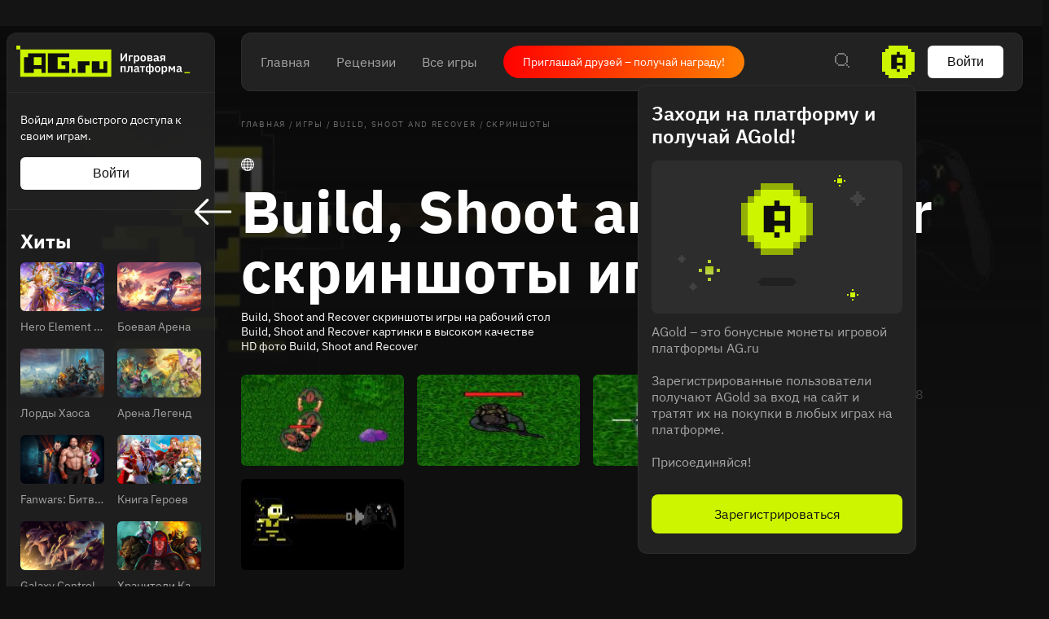

--- FILE ---
content_type: text/css
request_url: https://cdn.ag.ru/client/css/app/pages/game/game-screenshots/game-screenshots.71.4b9f8f844ec9.css
body_size: 15796
content:
.game-subpage__block-item.game-subpage__screenshots-item{width:200px;height:112px;border-radius:6px;background:hsla(0,0%,100%,.05) no-repeat 50%/cover;cursor:pointer}.game-subpage__block-item.game-subpage__screenshots-item .video-card__preview{height:112px!important}@media screen and (max-width:1159px){.game-subpage__block-item.game-subpage__screenshots-item{width:146px;height:82px}.game-subpage__block-item.game-subpage__screenshots-item .video-card__preview{height:82px!important}}.game-subpage__screenshots-wrapper{position:relative;width:200px;height:112px;border-radius:6px;background:hsla(0,0%,100%,.05) no-repeat 50%/cover;cursor:pointer}@media screen and (max-width:1159px){.game-subpage__screenshots-wrapper{width:146px;height:82px}}.game-subpage__screenshots-wrapper .game-subpage__screenshots-item{position:absolute;width:100%;height:100%;top:50%;left:50%;-webkit-transform:translate(-50%,-50%);transform:translate(-50%,-50%);-o-object-fit:cover;object-fit:cover}
.add-game-card{display:-webkit-box;display:-webkit-flex;display:-ms-flexbox;display:flex;-webkit-box-orient:vertical;-webkit-box-direction:normal;-webkit-flex-direction:column;-ms-flex-direction:column;flex-direction:column;width:304px;height:172px;-webkit-box-sizing:border-box;box-sizing:border-box;padding:16px 24px 22px;border-radius:12px;background-color:hsla(0,0%,100%,.1);color:hsla(0,0%,100%,.5);-webkit-transition:all .3s;transition:all .3s;cursor:pointer;background-image:none}@media screen and (min-width:1160px){.add-game-card:not(.add-game-card_disabled):hover{background-color:#fff;color:#000;cursor:pointer}}@media screen and (max-width:1159px){.add-game-card{display:-webkit-box;display:-webkit-flex;display:-ms-flexbox;display:flex;-webkit-box-align:center;-webkit-align-items:center;-ms-flex-align:center;align-items:center;padding:10px 20px;margin-bottom:16px}.add-game-card .add-game-card__icon{height:35px;margin-right:10px}}.add-game-card__icon{height:48%;font-size:40px;font-weight:300;line-height:.7;-webkit-box-flex:1;-webkit-flex:1 0 auto;-ms-flex:1 0 auto;flex:1 0 auto}.add-game-card_disabled .add-game-card__icon{display:none}.add-game-card__title{font-size:18px;font-weight:500}.add-game-card__disabled-content,.add-game-card_disabled .add-game-card__title{display:none}.add-game-card_disabled .add-game-card__disabled-content{display:-webkit-box;display:-webkit-flex;display:-ms-flexbox;display:flex;-webkit-box-orient:vertical;-webkit-box-direction:normal;-webkit-flex-direction:column;-ms-flex-direction:column;flex-direction:column;-webkit-box-align:center;-webkit-align-items:center;-ms-flex-align:center;align-items:center;-webkit-box-flex:1;-webkit-flex:1 1 auto;-ms-flex:1 1 auto;flex:1 1 auto;-webkit-box-pack:center;-webkit-justify-content:center;-ms-flex-pack:center;justify-content:center;width:100%}.add-game-card__disabled-content__smile{font-size:44px;margin-bottom:18px;color:#fff}.add-game-card__disabled-content__text{font-size:18px;color:hsla(0,0%,100%,.4)}.add-game-card_wide{width:100%;height:116px;text-align:left;color:#fff}@media screen and (max-width:1159px){.add-game-card_wide{height:80px}}.add-game-card_wide .add-game-card__icon{height:58%;font-weight:300}@media screen and (min-width:1160px){.add-game-card_wide .add-game-card__icon{font-size:48px}}.add-game-card_wide .add-game-card__title{font-weight:400}@media screen and (min-width:1160px){.add-game-card_wide .add-game-card__title{font-size:24px}}.add-game-card__count{opacity:.4}
.game-reviews{margin-top:64px;position:relative;display:-webkit-box;display:-webkit-flex;display:-ms-flexbox;display:flex;-webkit-box-orient:vertical;-webkit-box-direction:normal;-webkit-flex-direction:column;-ms-flex-direction:column;flex-direction:column}@media screen and (max-width:1159px){.game-reviews{margin-top:12px;padding:0 10px}}.game-reviews__item{margin-bottom:16px}@media screen and (max-width:1159px){.game-reviews__item{margin-bottom:8px}}.game-reviews__item>.review-card__bottom-block,.game-reviews__item>.review-card__top-block{background-color:rgba(0,0,0,.3)}.dropdown.game-reviews__ordering{position:absolute;top:-48px;right:-5px}@media screen and (max-width:1159px){.dropdown.game-reviews__ordering{position:relative;top:0;right:auto;margin-bottom:16px}}@media screen and (max-width:1159px){.dropdown.game-reviews__ordering .dropdown__button{-webkit-box-pack:center;-webkit-justify-content:center;-ms-flex-pack:center;justify-content:center}}.game-reviews__ordering-container{min-width:175px}.button.game-reviews__ordering-button{position:relative;font-size:14px;font-weight:300;color:#fff}.button.game-reviews__ordering-button .select-button__title{margin-right:10px}.game-reviews__ordering-content{font-size:14px}.game-reviews__add-wrapper{display:-webkit-box;display:-webkit-flex;display:-ms-flexbox;display:flex;-webkit-box-orient:vertical;-webkit-box-direction:normal;-webkit-flex-direction:column;-ms-flex-direction:column;flex-direction:column;position:relative}.game-reviews__add-wrapper .game-reviews__add-link{background-image:none}@media screen and (min-width:1160px){.game-reviews__add-wrapper .game-reviews__add-link{margin-bottom:24px}}.game-reviews__add-wrapper .game-reviews__add-link:hover+.game-reviews__fastadd-buttons{opacity:0}@media screen and (max-width:1159px){.game-reviews__add-wrapper .game-reviews__add-link .game-reviews__add-card{margin-bottom:8px}}.game-reviews__add-wrapper .game-reviews__add-link .game-reviews__add-card:not(:hover){background-color:rgba(0,0,0,.3)}.game-reviews__add-wrapper .game-reviews__fastadd-buttons{position:absolute;top:0;right:0;padding-top:25px;padding-right:25px;max-width:300px;opacity:1;-webkit-transition:opacity .3s ease;transition:opacity .3s ease;display:-webkit-box;display:-webkit-flex;display:-ms-flexbox;display:flex;-webkit-flex-wrap:wrap;-ms-flex-wrap:wrap;flex-wrap:wrap;-webkit-box-pack:end;-webkit-justify-content:flex-end;-ms-flex-pack:end;justify-content:flex-end}@media screen and (max-width:1159px){.game-reviews__add-wrapper .game-reviews__fastadd-buttons{display:none}}.game-reviews__add-wrapper .game-reviews__fastadd-buttons .rating.rating_button{height:30px;padding:0 12px;margin-bottom:9px;margin-left:7px}.game-reviews__add-wrapper .game-reviews__fastadd-buttons .rating.rating_button .rating__icon{width:19px;height:19px}.game-reviews__add-wrapper .game-reviews__fastadd-buttons .rating.rating_button .rating__icon.rating__icon_exceptional{width:24px;height:24px;position:relative;top:-2px}.game-reviews__add-wrapper .game-reviews__fastadd-buttons .rating.rating_button .rating__text{font-size:12px}.game-reviews__edit-link{background-image:none;display:-webkit-box;display:-webkit-flex;display:-ms-flexbox;display:flex;-webkit-box-align:center;-webkit-align-items:center;-ms-flex-align:center;align-items:center;height:80px;margin-bottom:16px;padding-left:24px;font-size:24px;color:#fff;text-align:left;background-color:rgba(0,0,0,.3);border-radius:4px;border-bottom:none;-webkit-transition:.3s;transition:.3s}.game-reviews__edit-link:hover{color:#000;background-color:#fff;-webkit-transition:.3s;transition:.3s}.game-reviews__more-button{background-image:none;font-size:16px;line-height:normal;font-weight:400;display:-webkit-box;display:-webkit-flex;display:-ms-flexbox;display:flex;-webkit-box-flex:0;-webkit-flex:0 1 auto;-ms-flex:0 1 auto;flex:0 1 auto;-webkit-box-align:center;-webkit-align-items:center;-ms-flex-align:center;align-items:center;-webkit-box-pack:center;-webkit-justify-content:center;-ms-flex-pack:center;justify-content:center;width:200px;height:48px;background-color:hsla(0,0%,100%,.1);color:hsla(0,0%,100%,.4);border-radius:4px;cursor:pointer;-webkit-transition:all .3s;transition:all .3s;margin:0 auto;text-transform:capitalize}.theme_light .game-reviews__more-button{background-color:rgba(21,21,21,.05);color:rgba(21,21,21,.4)}@media screen and (min-width:1160px){.game-reviews__more-button:hover{background-color:#fff;color:#000}.theme_light .game-reviews__more-button:hover{background-color:rgba(21,21,21,.1);color:rgba(21,21,21,.5)}}@media screen and (max-width:1159px){.game-reviews__more-button{width:100%;margin:0 10px 24px}}.game-reviews__more-button_hidden{display:none}
.video-card{-webkit-flex-shrink:0;-ms-flex-negative:0;flex-shrink:0;cursor:pointer}.video-card:hover .video-card__title{color:hsla(0,0%,100%,.4)}@media screen and (min-width:1160px){.video-card:hover .video-card__preview__hover{opacity:1}}.video-card__preview-youtube{display:none;background:url("data:image/svg+xml,%3Csvg xmlns='http://www.w3.org/2000/svg' width='64' height='14' viewBox='0 0 64 14'%3E%3Cg fill='%23FFF' opacity='.4'%3E%3Cpath d='M19.66 2.19c.43 1.565.414 4.826.414 4.826s0 3.245-.413 4.81a2.51 2.51 0 01-1.77 1.762c-1.57.412-7.854.412-7.854.412s-6.267 0-7.854-.428a2.51 2.51 0 01-1.77-1.763C0 10.261 0 7 0 7s0-3.245.413-4.81A2.562 2.562 0 012.183.413C3.753 0 10.037 0 10.037 0s6.283 0 7.854.428a2.51 2.51 0 011.77 1.763zM8.037 9.999L13.261 7 8.036 4.002v5.996zm21.123 2.255c-.397-.263-.678-.675-.843-1.252-.166-.56-.248-1.317-.248-2.24V7.494c0-.939.099-1.696.28-2.273.199-.576.497-.988.894-1.252.413-.263.942-.395 1.603-.395.645 0 1.174.132 1.571.395.397.264.678.692.86 1.252.182.56.281 1.318.281 2.273v1.268c0 .94-.082 1.68-.264 2.257-.182.56-.463.988-.86 1.252-.397.263-.943.395-1.62.395-.695-.017-1.257-.148-1.654-.412zm2.232-1.383c.116-.28.165-.758.165-1.4V6.736c0-.625-.05-1.087-.165-1.383-.116-.297-.298-.428-.579-.428-.264 0-.463.148-.562.428-.116.296-.165.758-.165 1.383v2.735c0 .642.05 1.12.165 1.4.1.28.298.428.579.428.264 0 .446-.132.562-.428zm28.292-2.092v.445c0 .56.017.988.05 1.268s.1.494.215.61c.099.13.264.197.496.197.298 0 .496-.115.612-.346.115-.23.165-.61.182-1.153l1.703.099c.016.082.016.181.016.313 0 .807-.215 1.416-.661 1.812-.447.395-1.075.592-1.885.592-.976 0-1.654-.312-2.05-.922-.397-.61-.596-1.548-.596-2.833V7.33c0-1.317.199-2.273.612-2.882.413-.61 1.108-.906 2.083-.906.678 0 1.208.132 1.571.379.364.247.612.642.76 1.153.15.527.216 1.252.216 2.174v1.499h-3.324v.033zm.248-3.69c-.099.132-.165.33-.198.61-.033.28-.05.708-.05 1.285v.625h1.455v-.625c0-.56-.016-.989-.05-1.285-.032-.297-.115-.494-.214-.61-.1-.115-.265-.18-.463-.18-.232-.017-.38.049-.48.18zM24.331 8.614L22.083.494h1.967l.794 3.673a39.1 39.1 0 01.447 2.322h.05c.065-.46.214-1.218.446-2.305l.826-3.69h1.968L26.3 8.614v3.887h-1.951V8.614h-.017zm15.626-4.875v8.779h-1.554l-.165-1.07h-.05c-.413.806-1.058 1.218-1.901 1.218-.58 0-1.009-.198-1.29-.577-.281-.378-.414-.971-.414-1.795V3.74h1.985v6.44c0 .395.05.675.132.84.083.165.231.247.43.247a.85.85 0 00.496-.165.804.804 0 00.347-.395V3.739h1.984zm10.17 0v8.779h-1.555l-.165-1.07h-.05c-.413.806-1.058 1.218-1.901 1.218-.579 0-1.009-.198-1.29-.577-.281-.378-.413-.971-.413-1.795V3.74h1.984v6.44c0 .395.05.675.132.84.083.165.232.247.43.247a.85.85 0 00.496-.165.804.804 0 00.348-.395V3.739h1.984z'/%3E%3Cpath d='M45.348 2.092H43.38v10.41h-1.934V2.091h-1.968V.494h5.87v1.598zm11.343 3.047c-.115-.56-.314-.955-.578-1.203-.265-.247-.645-.378-1.108-.378a1.78 1.78 0 00-1.025.313 2.017 2.017 0 00-.728.807h-.017V.049h-1.918v12.452h1.637l.199-.823h.05c.148.296.38.527.694.708a2.15 2.15 0 001.025.263c.678 0 1.158-.313 1.472-.922.314-.61.48-1.581.48-2.882V7.46c-.017-1.005-.067-1.779-.183-2.322zm-1.819 3.574c0 .642-.033 1.136-.082 1.499-.05.362-.15.626-.265.774a.645.645 0 01-.496.23.822.822 0 01-.446-.115.953.953 0 01-.331-.346V5.781c.066-.23.182-.428.347-.593.166-.148.347-.23.53-.23.198 0 .363.082.462.23.116.165.182.428.232.79.05.38.066.907.066 1.582v1.153h-.017z'/%3E%3C/g%3E%3C/svg%3E") no-repeat 50%/cover}.video-card__preview{position:relative;display:-webkit-box;display:-webkit-flex;display:-ms-flexbox;display:flex;-webkit-box-pack:center;-webkit-justify-content:center;-ms-flex-pack:center;justify-content:center;-webkit-box-align:center;-webkit-align-items:center;-ms-flex-align:center;align-items:center;-webkit-flex-shrink:0;-ms-flex-negative:0;flex-shrink:0;width:100%;border-radius:4px;background:hsla(0,0%,100%,.1) no-repeat 50%/cover}@media screen and (min-width:1160px){.video-card__preview .video-card__preview__hover{position:absolute;top:0;left:0;width:100%;height:100%;border-radius:6px;-webkit-transition:opacity .2s ease-in;transition:opacity .2s ease-in;opacity:0;background:hsla(0,0%,100%,.05) no-repeat 50%/cover;-webkit-filter:brightness(1.6);filter:brightness(1.6);-webkit-mask-image:-webkit-gradient(linear,left top,left bottom,color-stop(40%,transparent),to(#000));-webkit-mask-image:linear-gradient(180deg,transparent 40%,#000);mask-image:-webkit-gradient(linear,left top,left bottom,color-stop(40%,transparent),to(#000));mask-image:linear-gradient(180deg,transparent 40%,#000)}}.video-card__preview-icon{line-height:0;background:url("data:image/svg+xml,%3Csvg xmlns='http://www.w3.org/2000/svg' width='82' height='82' viewBox='0 0 82 82'%3E%3Cg fill='none' fill-rule='evenodd'%3E%3Cpath fill='%23000' fill-rule='nonzero' d='M41.18 15.436c-13.926 0-25.255 11.37-25.255 25.347 0 13.977 11.33 25.347 25.254 25.347 13.925 0 25.254-11.37 25.254-25.347 0-13.976-11.329-25.347-25.254-25.347z' opacity='.67'/%3E%3Cpath fill='%23FFF' d='M54.28 41.481L35.76 54.155a.841.841 0 01-1.315-.698V28.11c0-.314.172-.601.449-.747a.84.84 0 01.867.049l18.52 12.673a.847.847 0 010 1.396z'/%3E%3C/g%3E%3C/svg%3E") no-repeat 50%/cover}.video-card__title{font-size:18px;font-weight:700;line-height:1.2;-webkit-transition:color .3s;transition:color .3s}.video-card__channel{margin-top:8px;display:-webkit-box;display:-webkit-flex;display:-ms-flexbox;display:flex;-webkit-box-align:center;-webkit-align-items:center;-ms-flex-align:center;align-items:center;font-size:12px;color:hsla(0,0%,100%,.4)}.video-card__channel-live{margin-right:7px;color:#fff}.video-card__channel-live span{width:7px;height:7px;border-radius:50%;display:inline-block;background-color:#e91a23;margin-right:1px}.video-card__channel-date{-webkit-flex-shrink:0;-ms-flex-negative:0;flex-shrink:0}.video-card__channel-separator{margin:0 4px;font-size:6px}.video-card_block{width:304px}@media screen and (max-width:1159px){.video-card_block{width:100%}}.video-card_block.video-card_huge{width:631px}@media screen and (max-width:1159px){.video-card_block.video-card_huge{width:100%}}.video-card_block.video-card_huge .video-card__preview{height:355px;border-radius:8px}@media screen and (max-width:1159px){.video-card_block.video-card_huge .video-card__preview{height:168px;border-radius:4px}}.video-card_block.video-card_huge .video-card__preview-icon{width:51px;height:51px}@media screen and (max-width:1159px){.video-card_block.video-card_huge .video-card__meta{margin-top:8px}}.video-card_block.video-card_huge .video-card__title{font-size:35px;letter-spacing:2.2px;font-weight:400}@media screen and (max-width:1159px){.video-card_block.video-card_huge .video-card__title{font-size:17px;letter-spacing:1px;font-weight:700}}.video-card_block.video-card_huge .video-card__channel-title{font-size:14px}@media screen and (max-width:1159px){.video-card_block.video-card_huge .video-card__channel-title{font-size:12px}}.video-card_block.video-card_huge .video-card__preview-youtube{display:block;position:absolute;bottom:13px;right:16px;width:105px;height:23px;opacity:.8}@media screen and (max-width:1159px){.video-card_block.video-card_huge .video-card__preview-youtube{display:none}}.video-card_block.video-card_big .video-card__preview{height:170px}.video-card_block.video-card_big .video-card__preview-icon{width:81px;height:81px}@media screen and (min-width:1160px){.video-card_block.video-card_medium .video-card__preview{height:125px}}@media screen and (max-width:1159px){.video-card_block.video-card_medium .video-card__preview{height:150px}}.video-card_block.video-card_medium .video-card__preview-icon{width:79px;height:79px}.video-card_block .video-card__meta{margin-top:16px}@media screen and (max-width:1159px){.video-card_block .video-card__meta{margin-top:8px}}.video-card_inline{padding:16px 0;display:-webkit-box;display:-webkit-flex;display:-ms-flexbox;display:flex;width:100%}.video-card_inline:last-child{padding-bottom:0}.video-card_inline:not(:last-child){border-bottom:1px solid hsla(0,0%,100%,.1)}.video-card_inline .video-card__preview{width:100px;height:56px}.video-card_inline .video-card__preview-icon{width:51px;height:51px}.video-card_inline .video-card__title{font-size:16px}@media screen and (max-width:1159px){.video-card_inline .video-card__title{font-size:14px}}.video-card_inline .video-card__meta{margin-left:14px}.video-card_inline .video-card__channel{margin-top:4px}.video-card__popup{position:fixed;top:0;right:0;bottom:0;left:0;background:rgba(0,0,0,.95);cursor:default}.video-card__video-wrapper{position:absolute;top:50%;left:50%;-webkit-transform:translate3d(-50%,-50%,0);transform:translate3d(-50%,-50%,0);width:95%;max-width:640px;background:hsla(0,0%,100%,.1)}.video-card__video{position:relative;width:100%;height:0;padding-bottom:56.25%}.video-card__video iframe{position:absolute;top:0;right:0;bottom:0;left:0;width:100%;height:100%;border:none}.video-card__close{position:absolute;top:20px;right:20px;z-index:5}
.subpage-heading{position:relative;display:-webkit-box;display:-webkit-flex;display:-ms-flexbox;display:flex;-webkit-box-flex:0;-webkit-flex:0 1 auto;-ms-flex:0 1 auto;flex:0 1 auto;-webkit-box-pack:justify;-webkit-justify-content:space-between;-ms-flex-pack:justify;justify-content:space-between}@media screen and (max-width:1159px){.subpage-heading{max-width:80%;margin:0 auto;padding:0 10px}}.heading.subpage-heading__title{max-width:900px;margin:0;white-space:pre-wrap}@media screen and (max-width:1159px){.heading.subpage-heading__title{font-size:24px;line-height:28px;text-align:center}}.theme_light .heading.subpage-heading__title{color:#000}a.subpage-heading__back{background-image:none;position:absolute;display:block;color:#fff;-webkit-transform:translateX(-125%);transform:translateX(-125%)}@media screen and (min-width:1160px){.post_page.theme_light .page__content .content a.subpage-heading__back,.review_page.theme_light .page__content .content a.subpage-heading__back{-webkit-transform:translateX(-webkit-calc(-125% - 60px));transform:translateX(calc(-125% - 60px))}}@media screen and (max-width:1159px){.post_page.theme_light .page__content .content a.subpage-heading__back,.review_page.theme_light .page__content .content a.subpage-heading__back{color:#000}.post_page.theme_light .page__content .content a.subpage-heading__back path,.review_page.theme_light .page__content .content a.subpage-heading__back path{fill:#000}}@media screen and (min-width:1160px){a.subpage-heading__back{top:22px;-webkit-transition:all .3s;transition:all .3s}a.subpage-heading__back:hover{opacity:.4}}@media screen and (max-width:1159px){a.subpage-heading__back{top:7px}}@media screen and (min-width:1160px){.subpage-heading__link-text{background-image:linear-gradient(0deg,hsla(0,0%,100%,0) 7px,hsla(0,0%,100%,.4) 0,hsla(0,0%,100%,.4) 8px,hsla(0,0%,100%,0) 0)}}@media screen and (max-width:1159px){.subpage-heading__link-text{background-image:linear-gradient(0deg,hsla(0,0%,100%,0) 2px,hsla(0,0%,100%,.4) 0,hsla(0,0%,100%,.4) 3px,hsla(0,0%,100%,0) 0)}}.subpage-heading__back-arrow{font-weight:700}@media screen and (min-width:1160px){.subpage-heading__back-arrow svg{width:46px;height:32px}}@media screen and (max-width:1159px){.subpage-heading__back-arrow{display:none;display:block}}@media screen and (max-width:1159px){.subpage-heading__back-arrow svg{width:23px;height:16px}}
.subpage-menu{position:-webkit-sticky;position:sticky;top:90px;display:-webkit-box;display:-webkit-flex;display:-ms-flexbox;display:flex;-webkit-box-orient:vertical;-webkit-box-direction:normal;-webkit-flex-direction:column;-ms-flex-direction:column;flex-direction:column;-webkit-box-align:start;-webkit-align-items:flex-start;-ms-flex-align:start;align-items:flex-start;-webkit-box-flex:0;-webkit-flex:0 1 auto;-ms-flex:0 1 auto;flex:0 1 auto;padding-top:32px;padding-left:48px}@media screen and (max-width:1159px){.subpage-menu{position:static;display:block;margin-bottom:16px;padding:16px 10px;text-align:center;white-space:nowrap;overflow-x:auto;overflow-y:hidden}}.subpage-menu__links{margin:0;padding:0}.subpage-menu__link{display:block;-webkit-transition:color .3s;transition:color .3s;color:hsla(0,0%,100%,.4)}a.subpage-menu__link{opacity:1;background-image:linear-gradient(0deg,hsla(0,0%,100%,0),hsla(0,0%,100%,.24) 0,hsla(0,0%,100%,.24) 1px,hsla(0,0%,100%,0) 0)}@media screen and (max-width:1159px){.subpage-menu__link{display:inline;white-space:nowrap}}a.subpage-menu__link:hover{color:#fff}.theme_light a.subpage-menu__link:hover{color:#5c4747}.subpage-menu__link_disabled{color:hsla(0,0%,100%,.2)!important}.subpage-menu__counter,.subpage-menu__link,.subpage-menu__link_active{font-size:16px}.subpage-menu__link_active{color:#fff;font-weight:700;background:none;cursor:default}.theme_light .subpage-menu__link_active{color:rgba(0,0,0,.7)}.subpage-menu__counter{opacity:.2;font-weight:400;margin-left:6px}.theme_light .subpage-menu__counter{color:#000}.subpage-menu__counter-active{opacity:.4}.subpage-menu__link-wrap{display:-webkit-box;display:-webkit-flex;display:-ms-flexbox;display:flex;white-space:nowrap}@media screen and (max-width:1159px){.subpage-menu__link-wrap{display:-webkit-inline-box;display:-webkit-inline-flex;display:-ms-inline-flexbox;display:inline-flex}.subpage-menu__link-wrap a{background:none}}@media screen and (min-width:1160px){.subpage-menu__link-wrap{margin-bottom:16px}}@media screen and (max-width:1159px){.subpage-menu__link-wrap{margin-right:16px}}
.breadcrumbs{display:-webkit-box;display:-webkit-flex;display:-ms-flexbox;display:flex;margin:0 0 16px;-webkit-box-flex:0;-webkit-flex:0 1 auto;-ms-flex:0 1 auto;flex:0 1 auto;-webkit-box-pack:justify;-webkit-justify-content:space-between;-ms-flex-pack:justify;justify-content:space-between;-webkit-box-align:start;-webkit-align-items:flex-start;-ms-flex-align:start;align-items:flex-start}@media screen and (max-width:1159px){.breadcrumbs{margin:24px 0 8px;padding:0 10px}}.breadcrumbs__list{margin:0;padding:0;font-size:0;list-style:none}.breadcrumbs__item{font-size:10px;line-height:normal;font-weight:400;display:inline-block;vertical-align:top;color:hsla(0,0%,100%,.4);line-height:18px}.theme_light .breadcrumbs__item{color:#000}.breadcrumbs__link{background-image:none}.breadcrumbs__link:hover .breadcrumbs__name{color:#fff}.theme_light .breadcrumbs__link:hover .breadcrumbs__name{color:#000}.breadcrumbs__name{letter-spacing:1.7px;color:hsla(0,0%,100%,.4);text-transform:uppercase;-webkit-transition:all .3s;transition:all .3s}.theme_light .breadcrumbs__name{color:#000}.breadcrumbs__separator{margin:0 4px}
.game__head-meta{font-size:12px;line-height:normal;font-weight:400;display:-webkit-box;display:-webkit-flex;display:-ms-flexbox;display:flex;-webkit-flex-wrap:wrap;-ms-flex-wrap:wrap;flex-wrap:wrap;-webkit-box-align:center;-webkit-align-items:center;-ms-flex-align:center;align-items:center;text-transform:uppercase;color:#fff;letter-spacing:2px}@media screen and (min-width:1160px){.game__head-meta{overflow:hidden}}.theme_light .game__head-meta{color:#000}.game__head-meta>div{-webkit-flex-shrink:0;-ms-flex-negative:0;flex-shrink:0;margin-bottom:12px}.game__head-meta>div:not(:last-child){margin-right:15px}.game__meta-date{font-size:12px;line-height:normal;font-weight:400;padding:2px 7.5px;-webkit-box-sizing:border-box;box-sizing:border-box;color:#000;border-radius:4px;background-color:#fff}.theme_light .game__meta-date{color:#000;border:1px solid #979797}.game__meta-playtime{display:-webkit-box;display:-webkit-flex;display:-ms-flexbox;display:flex;-webkit-box-align:center;-webkit-align-items:center;-ms-flex-align:center;align-items:center}@media screen and (min-width:1160px){.game__meta-playtime{position:relative;top:2px}}.game__meta-playtime-icon{margin-right:8px;line-height:0}.game__meta__right-elements{-webkit-box-flex:1;-webkit-flex:1 0 auto;-ms-flex:1 0 auto;flex:1 0 auto;display:-webkit-box;display:-webkit-flex;display:-ms-flexbox;display:flex;-webkit-box-pack:end;-webkit-justify-content:flex-end;-ms-flex-pack:end;justify-content:flex-end}@media screen and (max-width:1159px){.game__meta__right-elements{-webkit-box-pack:center;-webkit-justify-content:center;-ms-flex-pack:center;justify-content:center;width:100%}}
.game-subpage__list{display:-webkit-box;display:-webkit-flex;display:-ms-flexbox;display:flex;-webkit-flex-wrap:wrap;-ms-flex-wrap:wrap;flex-wrap:wrap;margin-bottom:24px}@media screen and (max-width:1159px){.game-subpage__list{margin-left:auto;margin-right:auto;margin-top:-8px}.game-subpage__list:not(.game-subpage__list_blocks){padding:0 10px}}.game-subpage__list .game-subpage__block-item{position:relative;background-image:none}@media screen and (min-width:1160px){.game-subpage__list .game-subpage__block-item .game-subpage__block-item__hover{position:absolute;top:0;left:0;width:100%;height:100%;border-radius:6px;-webkit-transition:opacity .2s ease-in;transition:opacity .2s ease-in;opacity:0;background:hsla(0,0%,100%,.05) no-repeat 50%/cover;-webkit-filter:brightness(1.6);filter:brightness(1.6);-webkit-mask-image:-webkit-gradient(linear,left top,left bottom,color-stop(40%,transparent),to(#000));-webkit-mask-image:linear-gradient(180deg,transparent 40%,#000);mask-image:-webkit-gradient(linear,left top,left bottom,color-stop(40%,transparent),to(#000));mask-image:linear-gradient(180deg,transparent 40%,#000)}}@media screen and (min-width:1160px){.game-subpage__list .game-subpage__block-item:hover .game-subpage__block-item__hover{opacity:1}}@media screen and (min-width:1160px){.game-subpage__list .game-subpage__block-item{margin:16px 0 0}.game-subpage__list .game-subpage__block-item:not(:nth-child(3n+3)){margin-right:16px}}@media screen and (max-width:1159px){.game-subpage__list .game-subpage__block-item{margin:8px 4px 0}}@media screen and (max-width:1159px) and (min-width:155px) and (max-width:308px){.game-subpage__list{width:154px}}@media screen and (max-width:1159px) and (min-width:309px) and (max-width:462px){.game-subpage__list{width:308px}}@media screen and (max-width:1159px) and (min-width:463px) and (max-width:616px){.game-subpage__list{width:462px}}@media screen and (min-width:1160px){.game-subpage__list_blocks{margin-left:-22px}}@media screen and (max-width:1159px){.subpage-heading__title-wrapper{width:100%}}.subpage-heading__title-wrapper hr{border:none;border-top:1px solid #ccc;margin:32px 0 16px}@media screen and (max-width:1159px){.subpage-heading__title-wrapper hr{margin:16px 0}}@media screen and (min-width:1160px){.post_page .page__content .game__content-wrap,.review_page .page__content .game__content-wrap{padding:40px 81px 60px 51px}}@media screen and (max-width:1159px){.post_page .page__content .game__content-wrap,.review_page .page__content .game__content-wrap{padding:16px 0}}.theme_light.post_page .page__content .game__content-wrap,.theme_light.review_page .page__content .game__content-wrap{background-color:#fff;border-radius:12px}
.game__movie .video-react .video-react-control-bar{background-color:rgba(0,0,0,.5)}.game__movie .video-react .video-react-big-play-button{top:auto;left:16px;bottom:16px;width:36px;height:36px;background:transparent!important;border:none}.game__movie .video-react .video-react-big-play-button:before{content:"";background:url("data:image/svg+xml,%3Csvg xmlns='http://www.w3.org/2000/svg' width='96' height='96' viewBox='0 0 96 96'%3E%3Cg fill='none' fill-rule='evenodd'%3E%3Cpath fill='%23000' fill-rule='nonzero' d='M48 0C21.533 0 0 21.533 0 48s21.533 48 48 48 48-21.533 48-48S74.467 0 48 0z' opacity='.8'/%3E%3Cpath fill='%23FFF' d='M72.9 49.322l-35.2 24a1.603 1.603 0 01-1.647.092A1.598 1.598 0 0135.2 72V24a1.601 1.601 0 012.502-1.322l35.2 24a1.602 1.602 0 01-.001 2.644z'/%3E%3C/g%3E%3C/svg%3E") no-repeat 50%/cover}@media (min-width:1460px){.page.game{-webkit-box-align:center;-webkit-align-items:center;-ms-flex-align:center;align-items:center}}@media (min-width:1040px) and (max-width:1280px){.game .page__content-wrap{max-width:1040px}}@media (min-width:1280px){.game .page__content-wrap.with-sidebar .page__content{width:100%;-webkit-box-flex:1;-webkit-flex:1 1 auto;-ms-flex:1 1 auto;flex:1 1 auto;display:-webkit-box;display:-webkit-flex;display:-ms-flexbox;display:flex;max-width:100%;-webkit-box-align:center;-webkit-align-items:center;-ms-flex-align:center;align-items:center}}.game .page__content-wrap.with-sidebar .page__content .game__content-wrap{max-width:960px}@media (max-width:1280px){.game .discover__sidebar{display:none}}.game .page__content{-webkit-box-flex:1;-webkit-flex:1 1 auto;-ms-flex:1 1 auto;flex:1 1 auto}.game .page__content .breadcrumbs{margin-bottom:32px}@media screen and (max-width:1159px){.game .page__content .breadcrumbs{margin-bottom:16px}}@media (max-width:1450px){.game.post_page .discover__sidebar,.game.review_page .discover__sidebar{display:none}}.game .page__content-wrap{width:100%}.game-content-columns{display:-webkit-box;display:-webkit-flex;display:-ms-flexbox;display:flex;gap:32px;-webkit-flex-wrap:wrap;-ms-flex-wrap:wrap;flex-wrap:wrap}@media (min-width:1280px){.game-content-columns>div{display:-webkit-box;display:-webkit-flex;display:-ms-flexbox;display:flex;-webkit-box-orient:vertical;-webkit-box-direction:normal;-webkit-flex-direction:column;-ms-flex-direction:column;flex-direction:column;-webkit-box-flex:1;-webkit-flex:1;-ms-flex:1;flex:1;-webkit-flex-wrap:wrap;-ms-flex-wrap:wrap;flex-wrap:wrap}}.game__head{display:-webkit-box;display:-webkit-flex;display:-ms-flexbox;display:flex;-webkit-box-orient:vertical;-webkit-box-direction:normal;-webkit-flex-direction:column;-ms-flex-direction:column;flex-direction:column;-webkit-box-pack:center;-webkit-justify-content:center;-ms-flex-pack:center;justify-content:center;position:relative}@media screen and (max-width:1159px){.game__head{padding:0 10px}}.game__head-e3-2018-promo{background-image:url("data:image/svg+xml,%3Csvg width='95' height='48' viewBox='0 0 95 48' xmlns='http://www.w3.org/2000/svg'%3E%3Cg fill='none'%3E%3Cpath d='M51.67 43.933c-.73-1.508-1.017-2.64-1.201-4.723-.388-4.396.645-7.922 2.934-10.012 1.52-1.388 3.133-1.939 5.286-1.806 4.453.274 7.118 4.674 6.765 11.17-.174 3.21-1.152 5.858-2.74 7.424-1.732 1.709-4.213 2.4-6.465 1.802-2.06-.546-3.611-1.853-4.58-3.855zm7.703-11.554c-.814-1.226-2.326-.983-3.086.496-.561 1.093-.815 2.54-.815 4.659 0 3.423.699 5.57 1.992 6.125.465.2 1.143.019 1.595-.427 1.662-1.636 1.861-8.524.314-10.853zM80.536 44.12c-.465-1.17-.467-3.115-.005-4.276.39-.983 1.284-2.026 2.176-2.541.357-.207.65-.427.65-.49 0-.062-.202-.196-.447-.296-.695-.284-1.731-1.518-1.987-2.367a4.826 4.826 0 011.06-4.616c.808-.886 1.41-1.285 2.627-1.739 1.209-.45 3.718-.569 5.128-.241 2.847.661 4.683 2.582 4.683 4.9 0 1.54-.33 2.377-1.33 3.362-.472.466-.964.848-1.092.848-.41 0-.252.21.428.565.958.501 1.894 1.556 2.281 2.57.279.73.322 1.085.276 2.253-.046 1.17-.122 1.523-.485 2.255-.784 1.584-2.266 2.756-4.209 3.331-.949.281-3.289.41-4.367.24-2.552-.403-4.629-1.852-5.387-3.758zm8.836-4.533c-1.121-1.132-3.05-.845-3.834.57-.404.73-.318 2.221.167 2.893.7.97 2.186 1.271 3.24.658 1.335-.778 1.563-2.976.427-4.121zm-.392-4.64c1.07-1.181.793-2.956-.552-3.543-1.415-.617-2.857.334-2.858 1.885-.001.76.275 1.32.909 1.846.424.351.57.389 1.284.33.672-.054.875-.14 1.217-.519zM34.67 45.56v-1.724l2.603-2.895c3.823-4.252 4.768-5.403 5.237-6.381.555-1.157.553-1.822-.008-2.441-.387-.427-.513-.475-1.239-.475-.6 0-.893.075-1.139.29-.413.364-.733 1.091-.733 1.67v.44h-5.057l.097-.93c.053-.513.186-1.224.295-1.58l.198-.65-1.27-.09c-2.256-.158-4.6-.907-6.206-1.983-1.239-.83-2.692-2.43-3.308-3.644-.294-.58-.535-1.134-.535-1.23 0-.096 1.444-.81 3.21-1.587l3.208-1.412.295.406c.162.223.66.776 1.106 1.228.824.833 1.813 1.288 2.804 1.288 1.84 0 3.614-1.568 3.922-3.464.138-.851-.266-2.251-.896-3.104-.796-1.08-1.582-1.369-4.539-1.674-1.48-.152-2.467-.316-2.463-.408.005-.084 1.152-1.953 2.55-4.154l2.54-4-5.905-.073-5.906-.073-.04-3.456L23.453 0H34.3c5.965 0 10.846.041 10.846.091 0 .05-1.136 2.653-2.525 5.784-1.389 3.13-2.552 5.76-2.586 5.843-.033.083.369.462.893.841 1.317.953 2.742 2.514 3.302 3.614.755 1.484.98 2.562.978 4.705-.002 1.597-.055 2.04-.34 2.837-.371 1.04-1.16 2.4-1.817 3.14-.468.525-.449.56.398.709 1.076.189 2.361.905 3.148 1.754.987 1.065 1.39 2.11 1.404 3.636.023 2.51-.981 4.161-4.973 8.182l-1.911 1.925 3.6.039 3.601.039.04 2.073.042 2.073H34.67v-1.724zm36.258-5.805l-.038-7.53-1.513-.04-1.512-.042v-4.209h7.967v19.35h-4.866l-.038-7.529z' fill='%23FAD245'/%3E%3Cpath d='M56.249 47.788c-2.06-.546-3.611-1.853-4.58-3.855-.729-1.508-1.016-2.64-1.2-4.723-.388-4.396.645-7.922 2.934-10.012 1.52-1.388 3.133-1.939 5.286-1.806 4.453.274 7.118 4.674 6.765 11.17-.174 3.21-1.152 5.858-2.74 7.424-1.732 1.709-4.213 2.4-6.465 1.802zm2.81-4.556c1.662-1.636 1.861-8.524.314-10.853-.814-1.226-2.326-.983-3.086.496-.561 1.093-.815 2.54-.815 4.659 0 3.423.699 5.57 1.992 6.125.465.2 1.143.019 1.595-.427zm26.864 4.646c-2.552-.403-4.629-1.852-5.387-3.758-.465-1.17-.467-3.115-.005-4.276.39-.983 1.284-2.026 2.176-2.541.357-.207.65-.427.65-.49 0-.062-.202-.196-.447-.296-.695-.284-1.731-1.518-1.987-2.367a4.826 4.826 0 011.06-4.616c.808-.886 1.41-1.285 2.627-1.739 1.209-.45 3.718-.569 5.128-.241 2.847.661 4.683 2.582 4.683 4.9 0 1.54-.33 2.377-1.33 3.362-.472.466-.964.848-1.092.848-.41 0-.252.21.428.565.958.501 1.894 1.556 2.281 2.57.279.73.322 1.085.276 2.253-.046 1.17-.122 1.523-.485 2.255-.784 1.584-2.266 2.756-4.209 3.331-.949.281-3.289.41-4.367.24zm3.021-4.17c1.336-.778 1.564-2.976.428-4.121-1.121-1.132-3.05-.845-3.834.57-.404.73-.318 2.221.167 2.893.7.97 2.186 1.271 3.24.658zm.036-8.762c1.07-1.18.793-2.955-.552-3.542-1.415-.617-2.857.334-2.858 1.885-.001.76.275 1.32.909 1.846.424.351.57.389 1.284.33.672-.054.875-.14 1.217-.519zM34.67 45.561v-1.724l2.603-2.895c3.823-4.252 4.768-5.403 5.237-6.381.555-1.157.553-1.822-.008-2.441-.387-.427-.513-.475-1.239-.475-.6 0-.893.075-1.139.29-.413.364-.733 1.091-.733 1.67v.44h-5.057l.097-.926c.276-2.657 1.514-4.377 3.808-5.291 1.13-.45 3.446-.61 4.87-.338 3.016.579 4.865 2.644 4.891 5.464.023 2.51-.981 4.161-4.973 8.182l-1.911 1.925 3.6.039 3.601.039.04 2.073.042 2.073H34.67v-1.724zm36.258-5.805l-.038-7.53-1.513-.04-1.512-.042v-4.209h7.967v19.35h-4.866l-.038-7.529z' fill='%23FFF'/%3E%3Cpath d='M.098 30.822C.044 30.77 0 23.812 0 15.362V0h20.791v6.855H8.988l.04 2.516.04 2.515 5.862.039 5.86.038v6.848l-5.86.038-5.862.038-.04 2.516-.04 2.516h11.798l.084.4c.453 2.141.989 3.171 2.338 4.491.645.632 1.445 1.233 2.08 1.564l1.032.537-13.062.004c-7.184.003-13.106-.04-13.16-.093z' fill='%23E53C2E'/%3E%3C/g%3E%3C/svg%3E");background-position-y:center;background-repeat:no-repeat}@media screen and (min-width:1160px){.game__head-e3-2018-promo{border-right:1px solid hsla(0,0%,100%,.4);position:absolute;left:-120px;top:40px;background-size:79px;width:97px;height:68px}}@media screen and (max-width:1159px){.game__head-e3-2018-promo{background-size:contain;width:64px;height:32px;margin:4px 0 12px}}.game__head-gamescom-promo{background-image:url("data:image/svg+xml,%3Csvg width='114' height='80' viewBox='0 0 114 80' xmlns='http://www.w3.org/2000/svg'%3E%3Cg fill='none' fill-rule='evenodd'%3E%3Cpath d='M66.732 79.744c-2.512-.663-4.405-2.245-5.586-4.67-.89-1.825-1.241-3.196-1.465-5.718-.473-5.325.787-9.595 3.579-12.125 1.854-1.681 3.821-2.349 6.448-2.188 5.431.331 8.682 5.66 8.252 13.528-.213 3.886-1.405 7.094-3.342 8.99-2.114 2.07-5.14 2.907-7.886 2.183zm3.428-5.518c2.027-1.982 2.27-10.323.382-13.143-.993-1.485-2.837-1.19-3.764.6-.685 1.323-.994 3.077-.994 5.642 0 4.146.852 6.746 2.43 7.418.567.242 1.394.022 1.946-.517zm32.768 5.626c-3.113-.488-5.646-2.242-6.57-4.55-.568-1.417-.571-3.773-.007-5.18.476-1.19 1.566-2.452 2.654-3.077.435-.25.792-.516.792-.592 0-.076-.245-.238-.545-.359-.847-.344-2.111-1.839-2.423-2.866-.588-1.939-.092-4.082 1.294-5.591.985-1.073 1.72-1.556 3.203-2.105 1.475-.546 4.536-.69 6.256-.293 3.473.801 5.711 3.127 5.712 5.936 0 1.864-.404 2.877-1.621 4.07-.578.565-1.178 1.027-1.334 1.027-.5 0-.307.253.523.684 1.168.607 2.31 1.884 2.782 3.113.34.883.393 1.313.337 2.728-.057 1.417-.149 1.844-.592 2.731-.956 1.918-2.764 3.338-5.134 4.034-1.158.34-4.012.496-5.327.29zm3.685-5.05c1.63-.942 1.908-3.604.522-4.99-1.368-1.371-3.721-1.024-4.676.689-.493.884-.389 2.69.203 3.504.854 1.175 2.667 1.54 3.951.797zm.044-10.61c1.305-1.43.968-3.58-.673-4.29-1.726-.748-3.486.404-3.487 2.282-.001.92.335 1.598 1.11 2.236.516.426.694.471 1.565.4.82-.066 1.067-.17 1.485-.628zM40.41 77.046v-2.088l3.175-3.506c4.663-5.148 5.815-6.543 6.388-7.727.676-1.4.674-2.206-.01-2.956-.473-.517-.626-.576-1.511-.576-.732 0-1.09.091-1.39.353-.504.44-.894 1.32-.894 2.02v.535H40l.117-1.122c.337-3.218 1.847-5.3 4.646-6.408 1.379-.545 4.203-.74 5.94-.409 3.679.7 5.935 3.202 5.967 6.617.028 3.038-1.197 5.04-6.066 9.908l-2.332 2.331 4.392.048 4.392.047.05 2.51.05 2.511H40.41v-2.088zm44.227-7.03l-.047-9.118-1.845-.05-1.844-.05V55.7h9.718v23.434h-5.936l-.046-9.118z' fill='%23FFF' fill-rule='nonzero'/%3E%3Cpath d='M10.397 15.657c2.619 0 4.452-2.047 4.452-4.87 0-3.142-1.997-5.048-4.42-5.048-2.324 0-4.69 2.012-4.69 4.87 0 3.142 2.4 5.048 4.658 5.048zm10.495 2.47c0 2.93-.197 4.8-1.08 6.46-1.408 2.47-5.323 4.623-9.808 4.623-6.318 0-9.62-3.79-9.98-6.578H7.22c.786 1.941 2.816 1.637 3.176 1.637.687 0 4.724-.07 4.724-5.33v-.6h-.066c-.557 1.13-2.432 2.789-5.28 2.789C4.832 21.128 0 17.104 0 10.82 0 4.116 5.06.268 9.775.268c2.03 0 4.33.777 5.313 2.471h.065V.903h5.739v17.225zm12.051-2.435c3.405 0 4.855-3.106 4.855-5.012 0-2.365-1.81-4.976-4.887-4.976-3.11 0-4.79 2.823-4.79 5.047 0 1.835 1.548 4.941 4.822 4.941zm10.898 4.8h-6.043v-2.118h-.066c-.916 1.906-3.784 2.789-5.911 2.789-5.762 0-9.438-4.87-9.438-10.483 0-6.423 4.592-10.447 9.438-10.447 2.978 0 5.257 1.553 5.911 2.753h.066V.903h6.043v19.59zM45.368.903h5.378v2.083h.066c.426-.812 1.908-2.753 5.313-2.753 1.604 0 3.797.6 5.238 3.494C62.476 1.821 64.95.233 67.733.233c1.277 0 3.915.318 5.388 1.976 1.702 1.942 1.964 3.248 1.964 7.589v10.694h-6.043V10.08c0-1.588 0-4.341-2.782-4.341-3.012 0-3.012 2.965-3.012 4.059v10.694h-6.043V9.833c0-1.059 0-4.094-2.717-4.094-3.077 0-3.382 3.177-3.382 4.341v10.412h-5.738V.903m45.497 7.624c-.232-1.164-1.324-3.353-4.171-3.353-2.847 0-3.94 2.189-4.171 3.353h8.342zm5.481 6.128c-.894 2.188-2.185 3.578-3.74 4.708-1.523 1.165-3.959 1.765-5.846 1.765-5.263 0-10.347-4.554-10.347-10.377C76.413 5.28 81.066.233 86.66.233s10.314 4.73 10.314 10.694c0 .777-.066 1.094-.133 1.553H82.457c.33 2.33 2.152 3.706 4.303 3.706 1.688 0 2.89-.507 3.651-1.53h5.935zM107.64 6.41c-.034-.424-.1-1.483-1.73-1.483-1.164 0-1.873.777-1.873 1.306 0 1.059 1.364 1.659 2.828 2.118 3.127.918 7.072 1.906 7.072 6.141 0 4.13-4.045 6.67-8.136 6.67-2.795 0-7.329-1.34-7.828-6.493h5.798c.233 1.8 1.863 1.8 2.096 1.8.931 0 1.93-.565 1.93-1.518 0-1.518-1.364-1.694-4.89-3.141-2.396-.812-4.701-2.47-4.701-5.118 0-3.882 3.945-6.459 7.77-6.459 2.429 0 6.93 1.023 7.396 6.177h-5.732' fill='%23FFF'/%3E%3Cpath d='M59.374 41.35c-.982 4.447-5.225 7.778-10.135 7.778-5.5 0-10.027-4.66-10.027-10.483 0-5.753 4.462-10.412 9.896-10.412 4.812 0 9.317 3.12 10.234 7.92h-5.5c-.59-1.342-1.974-2.45-4.233-2.45-2.587-.14-4.626 2.154-4.626 4.977 0 2.86 2.04 4.977 4.626 4.977 2.259 0 3.643-1.108 4.233-2.308h5.532m12.055 2.272c2.516 0 4.647-2.082 4.647-4.94 0-2.86-2.131-4.942-4.647-4.942-2.516 0-4.647 2.083-4.647 4.941 0 2.86 2.131 4.941 4.647 4.941zm0-15.353c7.058 0 10.447 5.612 10.447 10.412 0 4.8-3.39 10.412-10.447 10.412-7.057 0-10.447-5.611-10.447-10.412 0-4.8 3.39-10.412 10.447-10.412zm11.867.635h5.425v2.083h.07c.455-.812 1.715-2.753 5.355-2.753 1.715 0 4.06.6 5.6 3.494 1.19-1.906 3.184-3.494 6.159-3.494 1.365 0 3.535.318 5.11 1.976 1.82 1.942 2.1 3.248 2.1 7.589v10.694h-5.81V38.08c0-1.588 0-4.341-2.975-4.341-3.22 0-3.22 2.965-3.22 4.059v10.694H95.3V37.833c0-1.059 0-4.094-2.904-4.094-3.29 0-3.29 3.177-3.29 4.341v10.412h-5.81V28.903' fill='%2341A8D3'/%3E%3C/g%3E%3C/svg%3E");background-position-y:center;background-repeat:no-repeat}@media screen and (min-width:1160px){.game__head-gamescom-promo{border-right:1px solid hsla(0,0%,100%,.4);position:absolute;left:-150px;top:40px;background-size:114px;width:132px;height:108px}}@media screen and (max-width:1159px){.game__head-gamescom-promo{background-size:contain;width:80px;height:57px;margin:4px 0 12px}}.heading.game__title{margin-top:0;overflow-wrap:break-word}@media screen and (max-width:1159px){.heading.game__title{display:-webkit-box;display:-webkit-flex;display:-ms-flexbox;display:flex;-webkit-box-orient:vertical;-webkit-box-direction:normal;-webkit-flex-direction:column;-ms-flex-direction:column;flex-direction:column;-webkit-box-pack:center;-webkit-justify-content:center;-ms-flex-pack:center;justify-content:center;padding:0}}.game__block-title{font-size:24px;line-height:28px;font-weight:400;padding:0;margin:0 0 8px;font-weight:700}@media screen and (max-width:1159px){.game__block-title{font-size:18px;line-height:22px;font-weight:400;font-size:20px}}.game__block-title_inner{margin-bottom:16px}.game__block-title_additional{background-image:none;display:-webkit-box;display:-webkit-flex;display:-ms-flexbox;display:flex;-webkit-box-align:end;-webkit-align-items:flex-end;-ms-flex-align:end;align-items:flex-end}.game__block-title_additional>:not(:first-child){margin-left:8px}.game__block-title_center{-webkit-box-pack:center;-webkit-justify-content:center;-ms-flex-pack:center;justify-content:center;color:#fff;-webkit-transition:color .3s;transition:color .3s}.game__block-title_center:hover{color:hsla(0,0%,100%,.4)}.game__block-title-count{font-weight:400;color:hsla(0,0%,100%,.4)}.game__ratings-review-button{background-image:none;display:-webkit-inline-box;display:-webkit-inline-flex;display:-ms-inline-flexbox;display:inline-flex;-webkit-box-pack:center;-webkit-justify-content:center;-ms-flex-pack:center;justify-content:center;-webkit-box-align:center;-webkit-align-items:center;-ms-flex-align:center;align-items:center;-webkit-flex-shrink:0;-ms-flex-negative:0;flex-shrink:0;height:50px;padding:0 25px;-webkit-box-sizing:border-box;box-sizing:border-box;font-size:16px;border-radius:4px;background-color:hsla(0,0%,100%,.1);-webkit-box-shadow:none;box-shadow:none;-webkit-transition:all .3s;transition:all .3s;color:hsla(0,0%,100%,.5)}.game__ratings-review-button+.game__ratings-review-button{margin-left:15px}@media screen and (max-width:1159px){.game__ratings-review-button+.game__ratings-review-button{margin-left:0}}.game__ratings-review-button .game__ratings-review-button__icon{width:20px;height:20px;margin-right:10px}.game__ratings-review-button .game__ratings-review-button__icon-svg path{fill:hsla(0,0%,100%,.5);-webkit-transition:.3s;transition:.3s}.game__ratings-review-button:hover{color:#000;background-color:#fff}.game__ratings-review-button:hover path{fill:#000;-webkit-transition:.3s;transition:.3s}@media screen and (max-width:1159px){.game__ratings-review-button{margin-top:10px;width:100%}}@media screen and (min-width:1160px){.game__buttons{margin-bottom:32px}}@media screen and (max-width:1159px){.game__buttons{padding:0 10px}.game__buttons .game-buttons__button{width:100%}}.game__owners{margin-top:30px;display:-webkit-box;display:-webkit-flex;display:-ms-flexbox;display:flex;-webkit-box-align:center;-webkit-align-items:center;-ms-flex-align:center;align-items:center}@media screen and (max-width:1159px){.game__owners{margin-top:24px;padding:0 10px;-webkit-box-pack:center;-webkit-justify-content:center;-ms-flex-pack:center;justify-content:center;-webkit-flex-wrap:wrap;-ms-flex-wrap:wrap;flex-wrap:wrap}}.game__owners-avatars{display:-webkit-box;display:-webkit-flex;display:-ms-flexbox;display:flex;-webkit-box-align:center;-webkit-align-items:center;-ms-flex-align:center;align-items:center;overflow:hidden}@media screen and (max-width:1159px){.game__owners-avatars{margin-bottom:8px}}.game__owners-avatar{position:relative;border:none;border-radius:50%}.game__owners-avatar:not(:first-child){margin-left:-10px}.game__owners-avatar-image{border:2px solid #151515}.game__owners-avatar-image,.game__owners-count,.game__owners-plus{width:36px;height:36px;-webkit-box-sizing:border-box;box-sizing:border-box}.game__owners-count,.game__owners-plus{position:relative;display:-webkit-box;display:-webkit-flex;display:-ms-flexbox;display:flex;-webkit-box-pack:center;-webkit-justify-content:center;-ms-flex-pack:center;justify-content:center;-webkit-box-align:center;-webkit-align-items:center;-ms-flex-align:center;align-items:center;background-color:#fff;border-radius:50%;border:2px solid #151515;font-size:13px;color:#151515}.game__owners-count{margin-left:-10px}.game__owners-plus{font-size:24px}.game__owners-text{font-size:14px;margin-left:10px}@media screen and (max-width:1159px){.game__owners-text{margin-right:10px}}.game__owners-title-text{display:-webkit-box;display:-webkit-flex;display:-ms-flexbox;display:flex;-webkit-box-align:center;-webkit-align-items:center;-ms-flex-align:center;align-items:center;border:none;color:#fff}.game__owners-title-text,.game__owners-title-text svg path{-webkit-transition:color .3s,fill .3s;transition:color .3s,fill .3s}.game__owners-title-text:hover{color:hsla(0,0%,100%,.4)}.game__owners-title-text:hover svg path{fill:hsla(0,0%,100%,.4)}.game__owners-icon-text{margin-left:8px}.game__owners-count-text{color:hsla(0,0%,100%,.4)}.game__about{margin-top:32px}@media screen and (max-width:1159px){.game__about{padding:0 10px}}.game__about-text{font-size:16px;line-height:22px}.game__about-text p+p{margin-top:16px}.game__about-text h1,.game__about-text h2,.game__about-text h3,.game__about-text h4,.game__about-text h5,.game__about-text h6{font-size:18px;line-height:22px;font-weight:700;margin-top:16px}@media screen and (max-width:1159px){.game__about-text{line-height:20px;font-size:14px}}.game__meta{margin-top:32px;display:-webkit-box;display:-webkit-flex;display:-ms-flexbox;display:flex;-webkit-flex-wrap:wrap;-ms-flex-wrap:wrap;flex-wrap:wrap}@media screen and (max-width:1159px){.game__meta{padding:0 10px;display:-webkit-box;display:-webkit-flex;display:-ms-flexbox;display:flex;-webkit-flex-wrap:wrap;-ms-flex-wrap:wrap;flex-wrap:wrap;border:none}}.game__meta-block{width:50%;-webkit-box-sizing:border-box;box-sizing:border-box}.game__meta-block:not(:last-child){margin-bottom:16px}@media screen and (max-width:1159px){.game__meta-block:not(:last-child){margin-bottom:11px}}.game__meta-block:nth-child(2n){padding-left:8px}.game__meta-block:nth-child(odd){padding-right:8px}@media screen and (max-width:1159px){.game__meta-block{text-align:left}}.game__meta-block.game__meta-block_wide{padding:0;width:100%}.game__meta-website{background-image:linear-gradient(0deg,hsla(0,0%,100%,0) 0,hsla(0,0%,100%,.4) 0,hsla(0,0%,100%,.4) 1px,hsla(0,0%,100%,0) 0);cursor:pointer;display:inline;-webkit-transition:.3s;transition:.3s;word-break:break-all}.game__meta-website:hover{-webkit-transition:.3s;transition:.3s;color:hsla(0,0%,100%,.4)}.game__meta-title{margin-bottom:8px;font-size:14px;font-weight:500;color:hsla(0,0%,100%,.2)}.game__meta-text{font-size:16px;line-height:1.5;word-wrap:break-word}@media screen and (max-width:1159px){.game__meta-text{font-size:14px}}.game__meta-text_important{color:#f8e71c}.game__meta-text_secondary{color:hsla(0,0%,100%,.7)}.game__meta-filter-link{word-wrap:break-word;background-image:linear-gradient(0deg,hsla(0,0%,100%,0) 0,hsla(0,0%,100%,.4) 0,hsla(0,0%,100%,.4) 1px,hsla(0,0%,100%,0) 0)}.game__system-requirements{margin-top:32px;max-width:590px;overflow:hidden}@media screen and (max-width:1159px){.game__system-requirements{padding:0 10px}}@media screen and (max-width:1159px){.game__system-requirement{font-size:14px}}.game__movie{border-radius:6px;overflow:hidden;position:relative}@media screen and (max-width:1159px){.game__movie{width:264px;height:150px}}@media screen and (max-width:1159px){.game__screenshots{width:100%;height:175px;-webkit-box-sizing:border-box;box-sizing:border-box;margin-bottom:24px;padding:0 10px;overflow-x:auto}}@media screen and (max-width:1159px){.game__screenshots-inner{display:-webkit-inline-box;display:-webkit-inline-flex;display:-ms-inline-flexbox;display:inline-flex;-webkit-box-align:center;-webkit-align-items:center;-ms-flex-align:center;align-items:center}}.game__screenshot{position:relative;width:100%;height:216px;border-radius:6px;cursor:pointer;overflow:hidden;display:block}@media screen and (max-width:1159px){.game__screenshot{width:264px;height:148px}}img.game__screenshot-image{position:absolute;width:100%;height:100%;top:50%;left:50%;-webkit-transform:translate(-50%,-50%);transform:translate(-50%,-50%);-o-object-fit:cover;object-fit:cover}.game__screenshots-list{display:-webkit-box;display:-webkit-flex;display:-ms-flexbox;display:flex;-webkit-flex-wrap:wrap;-ms-flex-wrap:wrap;flex-wrap:wrap;-webkit-box-pack:end;-webkit-justify-content:flex-end;-ms-flex-pack:end;justify-content:flex-end}@media screen and (max-width:1159px){.game__screenshots-list{-webkit-flex-wrap:nowrap;-ms-flex-wrap:nowrap;flex-wrap:nowrap}}.game__screenshots-item{position:relative;margin-top:16px;width:184px;height:102px;border-radius:6px;background:hsla(0,0%,100%,.05);cursor:pointer;overflow:hidden}.game__screenshots-item:nth-child(2n){margin-left:16px}@media screen and (max-width:1159px){.game__screenshots-item{margin:0 0 0 16px;width:264px;height:148px}}.game__screenshots-all{display:-webkit-box;display:-webkit-flex;display:-ms-flexbox;display:flex;-webkit-box-orient:vertical;-webkit-box-direction:normal;-webkit-flex-direction:column;-ms-flex-direction:column;flex-direction:column;-webkit-box-pack:center;-webkit-justify-content:center;-ms-flex-pack:center;justify-content:center;font-size:12px;-webkit-box-align:center;-webkit-align-items:center;-ms-flex-align:center;align-items:center;color:hsla(0,0%,100%,.4);-webkit-transition:all .3s;transition:all .3s;opacity:.5;cursor:pointer}.game__screenshots-all .game__screenshots-all__decor{position:absolute;background-position:50%;background-size:cover;background-repeat:no-repeat;width:100%;height:100%;z-index:-1;opacity:.1}.game__screenshots-all svg>g{fill:hsla(0,0%,100%,.4);-webkit-transition:all .3s;transition:all .3s}.game__screenshots-all:hover{background:#fff;color:#000}.game__screenshots-all:hover .game__screenshots-all__decor{opacity:0}.game__screenshots-all:hover svg>g{fill:#000}.game__screenshots-all .game__screenshots-icon{margin-bottom:8px}.game__availability{margin-top:32px}@media screen and (max-width:1159px){.game__availability{margin-top:24px;width:100%;overflow-x:auto}}.game__availability-title{margin:0;font-size:18px;font-weight:400;color:hsla(0,0%,100%,.4)}@media screen and (max-width:1159px){.game__availability-title,.game__contributors{padding:0 10px}}.game__contributors-title{margin:18px 0 0;font-size:18px;font-weight:400;color:hsla(0,0%,100%,.4)}.game__contributors__item+.game__contributors__item{border-top:1px solid hsla(0,0%,100%,.1)}.game__contributors__item:last-child{padding-bottom:0}.game__availability-inner{display:-webkit-box;display:-webkit-flex;display:-ms-flexbox;display:flex;-webkit-flex-wrap:wrap;-ms-flex-wrap:wrap;flex-wrap:wrap;cursor:pointer}@media screen and (max-width:1159px){.game__availability-inner{padding:0 10px;-webkit-flex-wrap:nowrap;-ms-flex-wrap:nowrap;flex-wrap:nowrap;overflow-x:auto}}.game__availability-item{background-image:none;display:-webkit-box;display:-webkit-flex;display:-ms-flexbox;display:flex;-webkit-box-pack:center;-webkit-justify-content:center;-ms-flex-pack:center;justify-content:center;-webkit-box-align:center;-webkit-align-items:center;-ms-flex-align:center;align-items:center;width:184px;height:40px;margin-top:16px;color:hsla(0,0%,100%,.5);border-radius:6px;background-color:hsla(0,0%,100%,.1);-webkit-transition:all .3s;transition:all .3s}@media screen and (max-width:1159px){.game__availability-item{margin-top:8px}}.game__availability-item:nth-child(2n){margin-left:16px}.game__availability-item:hover{background-color:#fff;color:#000}.game__availability-item:hover svg g,.game__availability-item:hover svg path{fill:#000;opacity:1}.game__availability-item:hover .game__availability-icon-svg.gog-svg g,.game__availability-item:hover .game__availability-icon-svg.gog-svg path,.game__availability-item:hover .game__availability-icon-svg.gog-svg rect{fill:#fff;stroke:transparent}.game__availability-item:hover .game__availability-icon-svg.gog-svg path{fill:#000}.game__availability-item:hover .game__availability-icon-svg.gog-svg rect{stroke:#000}@media screen and (max-width:1159px){.game__availability-item{min-width:150px}.game__availability-item:not(:first-child){margin-left:8px}}.game__availability-icon{margin-left:8px}.game__availability-icon-svg{display:block}.game__availability-icon-svg>g,.game__availability-icon-svg>path,.game__availability-icon-svg>rect{-webkit-transition:all .3s;transition:all .3s}.game__block-title-and-count{margin:0;display:-webkit-box;display:-webkit-flex;display:-ms-flexbox;display:flex;-webkit-box-pack:justify;-webkit-justify-content:space-between;-ms-flex-pack:justify;justify-content:space-between;-webkit-box-align:end;-webkit-align-items:flex-end;-ms-flex-align:end;align-items:flex-end;color:inherit}.game__block-title-and-count .game__block-title{color:#fff;border:none;-webkit-transition:color .3s;transition:color .3s;margin:0}.game__block-count,.game__block-title-and-count .game__block-title:hover{color:hsla(0,0%,100%,.4)}.game__block-count{padding-bottom:2px;font-size:14px;font-weight:400;-webkit-transition:color .3s;transition:color .3s}@media screen and (max-width:1159px){.game__block-count{font-size:12px}}.game__block-count:hover{color:#fff}.game__view-all-link{background-image:none;position:relative;top:-11px;margin-left:56px;padding:0 12px;font-size:12px;line-height:1.4;color:#fff;text-transform:uppercase;text-decoration:none;background-color:#151515;-webkit-transition:.3s;transition:.3s}@media screen and (min-width:1160px){.game__view-all-link{letter-spacing:1px}}.game__view-all-link:hover{color:hsla(0,0%,100%,.4)}.game__view-all-link:hover .game__view-all-icon-svg>path{fill:hsla(0,0%,100%,.4);-webkit-transition:.3s;transition:.3s}@media screen and (max-width:1159px){.game__view-all-link{text-transform:none;font-size:14px;top:0;margin-left:0;padding:12px 0;width:100%;border-radius:4px;display:-webkit-box;display:-webkit-flex;display:-ms-flexbox;display:flex;-webkit-box-pack:center;-webkit-justify-content:center;-ms-flex-pack:center;justify-content:center;background-color:hsla(0,0%,100%,.1);margin-bottom:24px}.game__view-all-link:hover{background-color:#fff;color:#000}}.game__view-all-icon-svg>path{-webkit-transition:.3s;transition:.3s}.game__view-all-icon{margin-left:6px}@media screen and (max-width:1159px){.game__view-all-icon{display:none}}.game__suggestions{margin-top:32px;padding-left:12px;padding-right:12px}@media screen and (max-width:1159px){.game__suggestions .section-heading{padding:0 10px}}@media screen and (min-width:1160px){.game__suggestions{padding-left:0;padding-right:0}}.game__suggestions-games{margin-top:16px}@media screen and (max-width:1159px){.game__suggestions-games .game__block-title-and-count{margin-bottom:6px}}.game__suggestions-heading-h{margin:0}.game__suggestions-heading-link{background-image:none;font-size:36px;line-height:40px;font-weight:400;display:block;margin-bottom:24px;text-align:center}@media screen and (max-width:1159px){.game__suggestions-heading-link{font-size:20px;line-height:24px}}a.game__suggestions-heading-link>span{background-image:linear-gradient(0deg,hsla(0,0%,100%,0) 0,hsla(0,0%,100%,.4) 0,hsla(0,0%,100%,.4) 1px,hsla(0,0%,100%,0) 0)}.game__collections{margin-top:32px}@media screen and (max-width:1159px){.game__collections{margin-top:16px;padding:0 10px}}.game__collections .collection-card_inline:last-of-type{border:none}.game__youtube{margin-top:48px}@media screen and (max-width:1159px){.game__youtube{margin-top:18px;padding:0 10px}}.game__youtube .section-heading__image{height:.6em}.game__youtube-view-all{-webkit-box-flex:1;-webkit-flex:1;-ms-flex:1;flex:1;padding-bottom:0}.game__youtube-content{display:-webkit-box;display:-webkit-flex;display:-ms-flexbox;display:flex}@media screen and (max-width:1159px){.game__youtube-content{-webkit-box-orient:vertical;-webkit-box-direction:normal;-webkit-flex-direction:column;-ms-flex-direction:column;flex-direction:column}}.game__youtube-block-item{margin-top:16px}@media screen and (max-width:1159px){.game__youtube-block-item{width:100%}}.game__youtube-list{display:-webkit-box;display:-webkit-flex;display:-ms-flexbox;display:flex;-webkit-flex-wrap:wrap;-ms-flex-wrap:wrap;flex-wrap:wrap}@media screen and (min-width:1160px){.game__youtube-inline-item{margin-left:24px;width:304px}.game__youtube-inline-item:nth-child(5){border-bottom:none;padding-bottom:0}}.game__imgur{margin-top:32px}@media screen and (max-width:1159px){.game__imgur{margin-top:24px}}.game__imgur-icon{width:45px;height:16px;padding-bottom:2px}.game__imgur-content{margin-top:16px;display:-webkit-box;display:-webkit-flex;display:-ms-flexbox;display:flex;overflow:hidden}@media screen and (max-width:1159px){.game__imgur-content{padding:0 10px;overflow-x:auto}}.game__imgur-item{-webkit-flex-shrink:0;-ms-flex-negative:0;flex-shrink:0;width:140px;height:80px;border-radius:4px;background:hsla(0,0%,100%,.4) no-repeat 50%/cover;cursor:pointer;position:relative}@media screen and (min-width:1160px){.game__imgur-item:hover .game__imgur-item__hover{opacity:1}}@media screen and (min-width:1160px){.game__imgur-item .game__imgur-item__hover{position:absolute;top:0;left:0;width:100%;height:100%;border-radius:6px;-webkit-transition:opacity .2s ease-in;transition:opacity .2s ease-in;opacity:0;background:hsla(0,0%,100%,.05) no-repeat 50%/cover;-webkit-filter:brightness(1.6);filter:brightness(1.6);-webkit-mask-image:-webkit-gradient(linear,left top,left bottom,color-stop(40%,transparent),to(#000));-webkit-mask-image:linear-gradient(180deg,transparent 40%,#000);mask-image:-webkit-gradient(linear,left top,left bottom,color-stop(40%,transparent),to(#000));mask-image:linear-gradient(180deg,transparent 40%,#000)}}.game__imgur-item:not(:first-child){margin-left:24px}@media screen and (max-width:1159px){.game__imgur-item:not(:first-child){margin-left:8px}}.game__achievements{margin-top:32px}@media screen and (max-width:1159px){.game__achievements{margin-top:24px;padding:0 10px}}.game__achievements-content{display:-webkit-box;display:-webkit-flex;display:-ms-flexbox;display:flex;-webkit-flex-wrap:wrap;-ms-flex-wrap:wrap;flex-wrap:wrap}@media screen and (min-width:1160px){.game__achievements-content{-webkit-box-pack:justify;-webkit-justify-content:space-between;-ms-flex-pack:justify;justify-content:space-between;margin-bottom:-16px}}@media screen and (min-width:1160px){.achievement-card.game__achievements-item{max-width:304px;width:100%}.achievement-card.game__achievements-item:nth-child(4),.achievement-card.game__achievements-item:nth-child(5){border:none}}.game__reddit{margin-top:48px}@media screen and (max-width:1159px){.game__reddit{margin-top:32px;padding:0 10px}}.game__reddit .section-heading__image{margin-top:0}.game__twitch{margin-top:48px}@media screen and (max-width:1159px){.game__twitch{margin-top:32px;padding:0 10px}}.game__twitch-title{margin:0;padding:0;font-size:24px;line-height:28px;font-weight:400}@media screen and (max-width:1159px){.game__twitch-title{font-size:18px;line-height:22px;font-weight:400}}.game__twitch-icon{width:48px;height:16px;padding-bottom:4px}.game__twitch-content{margin-top:24px;display:-webkit-box;display:-webkit-flex;display:-ms-flexbox;display:flex;-webkit-flex-wrap:wrap;-ms-flex-wrap:wrap;flex-wrap:wrap}@media screen and (max-width:1159px){.game__twitch-content{margin-top:15px;overflow-x:auto}}.game__twitch-content .view-all__info-block{margin-top:0}.game__twitch-content .view-all__info-block .view-all__message{margin-top:16px}.video-card_block.game__twitch-item{-webkit-flex-shrink:0;-ms-flex-negative:0;flex-shrink:0;max-width:222px;width:100%}@media screen and (max-width:1159px){.video-card_block.game__twitch-item{width:264px}}.video-card_block.game__twitch-item:not(:first-child){margin-left:24px}.game__tabs-content{width:100%;max-width:630px}@media screen and (min-width:1160px){.game__tabs-content{margin:80px auto 0}}@media screen and (max-width:1159px){.game__tabs-content{margin:32px auto 0}}.tabs.game__tabs,.tabs.game__tabs ul.tabs__list{-webkit-box-pack:start;-webkit-justify-content:flex-start;-ms-flex-pack:start;justify-content:flex-start}@media screen and (max-width:1159px){.tabs.game__tabs,.tabs.game__tabs ul.tabs__list{-webkit-box-pack:center;-webkit-justify-content:center;-ms-flex-pack:center;justify-content:center}}.game__tabs__title{font-size:24px;line-height:28px;text-align:center;margin-top:0}@media screen and (max-width:1159px){.game__tabs__title{padding:0 10px}}@media screen and (min-width:1160px){.game__tab .tab__name{font-size:24px}}.game__tabs-background{position:absolute;left:0;margin-top:-300px;z-index:-10;opacity:.4;width:100%;height:600px;background:no-repeat 50%/cover}@media screen and (max-width:1159px){.game__tabs-background{margin-top:-100px}}.game__about-title{margin:0 0 8px;padding:0}.game__edit-button{background-image:none;display:-webkit-inline-box;display:-webkit-inline-flex;display:-ms-inline-flexbox;display:inline-flex;-webkit-box-pack:center;-webkit-justify-content:center;-ms-flex-pack:center;justify-content:center;-webkit-box-align:center;-webkit-align-items:center;-ms-flex-align:center;align-items:center;-webkit-flex-shrink:0;-ms-flex-negative:0;flex-shrink:0;padding:15px;-webkit-box-sizing:border-box;box-sizing:border-box;font-size:16px;border-radius:6px;border:none;-webkit-box-shadow:none;box-shadow:none;cursor:pointer;-webkit-transition:all .3s;transition:all .3s;width:100%;color:#000;background-color:#fff}@media screen and (min-width:1160px){.game__edit-button{margin-top:32px}}@media screen and (max-width:1159px){.game__edit-button{margin-left:10px;margin-top:16px;width:-webkit-calc(100% - 20px);width:calc(100% - 20px)}}.game__edit-button svg{margin-right:8px}.game__edit-button path{-webkit-transition:fill .3s;transition:fill .3s;fill:#000}.game__edit-button:hover{color:#000;background-color:hsla(0,0%,100%,.6)}.game__edit-button:hover path{fill:#000;-webkit-transition:.3s;transition:.3s}.game__edit__last-modified-str{margin-top:8px;font-size:14px;text-align:center;color:hsla(0,0%,100%,.4)}@media screen and (max-width:1159px){.game__edit__last-modified-str{margin-bottom:16px}}@media screen and (max-width:1159px){.game__imgur .section-heading{padding:0 8px}}.game__events{margin:40px 0 0}@media screen and (max-width:1159px){.game__events{margin:32px 0 0;padding:0 10px}}.game__events-content{display:-webkit-box;display:-webkit-flex;display:-ms-flexbox;display:flex;-webkit-box-flex:0;-webkit-flex:0 1 auto;-ms-flex:0 1 auto;flex:0 1 auto;-webkit-flex-wrap:nowrap;-ms-flex-wrap:nowrap;flex-wrap:nowrap;margin:16px 0 0;padding:0;font-size:0;list-style:none}@media screen and (max-width:1159px){.game__events-content{width:-webkit-calc(100% + 20px);width:calc(100% + 20px);margin:16px -10px 0;overflow:auto}}.game__events-item{width:222px;padding-right:24px}.game__events-item:last-child{padding-right:0}@media screen and (max-width:1159px){.game__events-item{width:264px;padding-right:16px;padding-bottom:16px}.game__events-item:first-child{padding-left:10px}.game__events-item:last-child{padding-right:10px}}.game__events-item .game-event-card_card{height:100%}@media screen and (max-width:1159px){.game__events-item .game-event-card_card{width:264px}}.game__seo-links{width:100%;max-width:630px;margin:0 auto;text-align:center;font-size:16px;-webkit-box-sizing:border-box;box-sizing:border-box}.game__seo-links h2{font-size:24px;line-height:28px;text-align:center;color:#fff;margin-top:16px;margin-bottom:24px}.game__seo-links a{border-bottom:1px solid hsla(0,0%,100%,.3)}@media screen and (max-width:1159px){.game__seo-links{width:auto;margin:16px 10px 0;border-radius:4px;background-color:hsla(0,0%,100%,.07)}.game__seo-links h2{margin-top:0}.game__seo-links .game__seo-links__wrap{padding:24px;background-color:rgba(0,0,0,.3)}}.game__seo-links ul{padding:0;margin:0}.game__seo-links ul li{display:block;text-align:left;line-height:24px}.game__seo-links ul li:not(:last-child){margin-bottom:24px}.game__seo-links a{background-image:none}.game__seo-links__header{font-weight:700;margin-bottom:8px}.game__iframe{width:100%;position:relative;border-radius:8px;overflow:hidden;padding-bottom:56.25%;cursor:pointer}.game__iframe .checkout-modal__overlay{-webkit-box-align:center!important;-webkit-align-items:center!important;-ms-flex-align:center!important;align-items:center!important}.game__iframe .checkout-modal__container{max-height:100%!important}.game__iframe-buttons{display:-webkit-box;display:-webkit-flex;display:-ms-flexbox;display:flex;width:100%}@media screen and (min-width:1160px){.game__iframe{cursor:unset}}.game__iframe>iframe{position:absolute;left:0;top:0;width:100%!important;height:100%!important;border-radius:inherit;background-color:#000}.game__iframe-placeholder{position:absolute;height:100%;width:100%;background-color:#000;background-size:cover;background-position:50%}.game__iframe-splash{background-color:#151515;position:absolute;left:0;top:0;width:100%;height:100%;z-index:141;-webkit-animation:game-splash 1s forwards;animation:game-splash 1s forwards;-webkit-animation-delay:4s;animation-delay:4s}.game__iframe-splash-content{display:-webkit-box;display:-webkit-flex;display:-ms-flexbox;display:flex;-webkit-box-pack:center;-webkit-justify-content:center;-ms-flex-pack:center;justify-content:center;-webkit-box-align:center;-webkit-align-items:center;-ms-flex-align:center;align-items:center;position:relative;width:100%;height:100%;-webkit-animation:game-splash-image 4s alternate forwards;animation:game-splash-image 4s alternate forwards;-webkit-animation-delay:0s;animation-delay:0s}.game__iframe-splash-content svg{width:100%;height:auto}.game__iframe-splash-logo{width:80%}@media screen and (min-width:768px){.game__iframe-splash-logo{width:41%}}.game__iframe-splash-figure-1{position:absolute;left:0;bottom:0;width:60%}@media screen and (min-width:768px){.game__iframe-splash-figure-1{width:42%}}@media screen and (min-width:1160px){.game__iframe-splash-figure-1{bottom:unset;left:0;top:0}}.game__iframe-splash-figure-2{position:absolute;right:0;top:0;width:50%}@media screen and (min-width:768px){.game__iframe-splash-figure-2{width:42%}}@media screen and (min-width:1160px){.game__iframe-splash-figure-2{top:unset;right:0;bottom:0}}.game__iframe-loader{position:fixed;left:50%;top:50%;-webkit-transform:translate(-50%,-50%);transform:translate(-50%,-50%);z-index:121}.game__iframe-tools{display:-webkit-box;display:-webkit-flex;display:-ms-flexbox;display:flex;width:100%;-webkit-box-align:start;-webkit-align-items:flex-start;-ms-flex-align:start;align-items:flex-start;margin-top:16px;-webkit-box-pack:end;-webkit-justify-content:flex-end;-ms-flex-pack:end;justify-content:flex-end}.game__iframe-tools-inner{-webkit-box-flex:1;-webkit-flex:1;-ms-flex:1;flex:1;display:none;-webkit-box-align:center;-webkit-align-items:center;-ms-flex-align:center;align-items:center}.game__iframe-tools-inner>*+*{margin-left:32px}@media screen and (min-width:1160px){.game__iframe-tools-inner{display:-webkit-box;display:-webkit-flex;display:-ms-flexbox;display:flex;-webkit-box-pack:end;-webkit-justify-content:flex-end;-ms-flex-pack:end;justify-content:flex-end}}.game__iframe-back{position:fixed;cursor:pointer;display:-webkit-box;display:-webkit-flex;display:-ms-flexbox;display:flex;-webkit-box-align:center;-webkit-align-items:center;-ms-flex-align:center;align-items:center;-webkit-box-pack:center;-webkit-justify-content:center;-ms-flex-pack:center;justify-content:center;color:#fff;left:0;top:182px;height:40px;background:rgba(34,34,34,.8);-webkit-box-shadow:inset 0 0 0 1px hsla(0,0%,100%,.05);box-shadow:inset 0 0 0 1px hsla(0,0%,100%,.05);-webkit-backdrop-filter:blur(20px);backdrop-filter:blur(20px);border-radius:0 6px 6px 0;z-index:142}.game__iframe-back__logo{margin-right:12px}.game__iframe-back__logo svg{width:68px;height:24px}.game__iframe-back .SVGInline{display:-webkit-inline-box;display:-webkit-inline-flex;display:-ms-inline-flexbox;display:inline-flex}.game__iframe-back__back{width:40px;height:40px;color:#cdf500;-webkit-box-pack:center;-webkit-justify-content:center;-ms-flex-pack:center;justify-content:center;display:none}.game__iframe-back__back,.game__iframe-back__body{-webkit-box-align:center;-webkit-align-items:center;-ms-flex-align:center;align-items:center}.game__iframe-back__body{display:-webkit-box;display:-webkit-flex;display:-ms-flexbox;display:flex;padding:0 8px}.game__iframe-back__body-text{margin-right:4px}.game__iframe-back__close{display:-webkit-box;display:-webkit-flex;display:-ms-flexbox;display:flex;-webkit-box-align:center;-webkit-align-items:center;-ms-flex-align:center;align-items:center;-webkit-box-pack:center;-webkit-justify-content:center;-ms-flex-pack:center;justify-content:center;width:40px;height:40px;border-left:1px solid rgba(254,255,255,.1);color:rgba(254,255,255,.4);-webkit-transition:color .3s;transition:color .3s}.game__iframe-back__close:hover{color:#fff}.game__iframe-back--closed .game__iframe-back__back{display:-webkit-inline-box;display:-webkit-inline-flex;display:-ms-inline-flexbox;display:inline-flex}.game__iframe-back--closed .game__iframe-back__body,.game__iframe-back--closed .game__iframe-back__close{display:none}.game__iframe-informer{position:absolute;right:0;top:84px;cursor:pointer;display:none;color:#fff;-webkit-box-sizing:border-box;box-sizing:border-box;color:#cdf500;font-size:13px;line-height:16px;background:rgba(34,34,34,.8);-webkit-box-shadow:inset 0 0 0 1px hsla(0,0%,100%,.05);box-shadow:inset 0 0 0 1px hsla(0,0%,100%,.05);-webkit-backdrop-filter:blur(20px);backdrop-filter:blur(20px);border-radius:6px 0 0 6px;z-index:150}@media screen and (min-width:1160px){.game__iframe-informer{display:-webkit-box;display:-webkit-flex;display:-ms-flexbox;display:flex}}.game__iframe-informer .SVGInline{display:-webkit-inline-box;display:-webkit-inline-flex;display:-ms-inline-flexbox;display:inline-flex}.game__iframe-informer__body{display:-webkit-box;display:-webkit-flex;display:-ms-flexbox;display:flex;-webkit-box-align:start;-webkit-align-items:flex-start;-ms-flex-align:start;align-items:flex-start;padding:8px;-webkit-box-flex:1;-webkit-flex:1;-ms-flex:1;flex:1}@media screen and (min-width:1160px){.game__iframe-informer__body{padding:10px}}.game__iframe-informer__body span{max-width:120px;word-wrap:break-word;overflow:hidden}@media screen and (min-width:1160px){.game__iframe-informer__body span{color:#fff;max-width:132px;font-size:14px;line-height:20px;margin-right:3px}}.game__iframe-informer__body .SVGInline{margin-right:8px}@media screen and (min-width:1160px){.game__iframe-informer__body .SVGInline{margin-left:3px;margin-right:13px}}.game__iframe-informer__body-text{-webkit-box-align:center;-webkit-align-items:center;-ms-flex-align:center;align-items:center;height:100%}.game__iframe-informer__body-text,.game__iframe-informer__close{display:-webkit-box;display:-webkit-flex;display:-ms-flexbox;display:flex}.game__iframe-informer__close{padding:13px 0;-webkit-box-pack:center;-webkit-justify-content:center;-ms-flex-pack:center;justify-content:center;text-align:center;width:40px;border-left:1px solid rgba(254,255,255,.1);color:rgba(254,255,255,.4);-webkit-transition:color .3s;transition:color .3s}.game__iframe-informer__close:hover{color:#fff}@media screen and (min-width:1160px){.game__iframe-informer__close{width:48px;-webkit-box-pack:end;-webkit-justify-content:flex-end;-ms-flex-pack:end;justify-content:flex-end}.game__iframe-informer__close .SVGInline{margin-right:13px}}.game__iframe-informer--closed .game__iframe-informer__body-text,.game__iframe-informer--closed .game__iframe-informer__close{display:none}.game__iframe-informer--closed .SVGInline{margin:0!important}@media screen and (min-width:1160px){.game__iframe-informer--closed .game__iframe-informer__body{padding:9px 14px!important}}.game__iframe-overlay{position:absolute;display:-webkit-box;display:-webkit-flex;display:-ms-flexbox;display:flex;-webkit-box-align:center;-webkit-align-items:center;-ms-flex-align:center;align-items:center;-webkit-box-pack:center;-webkit-justify-content:center;-ms-flex-pack:center;justify-content:center;left:0;top:0;right:0;bottom:0;background-color:transparent;cursor:pointer;z-index:121}@media screen and (min-width:1160px){.game__iframe-overlay{display:none}}.game__iframe-overlay__btn{display:-webkit-box;display:-webkit-flex;display:-ms-flexbox;display:flex;-webkit-box-align:center;-webkit-align-items:center;-ms-flex-align:center;align-items:center;-webkit-box-pack:center;-webkit-justify-content:center;-ms-flex-pack:center;justify-content:center;border:none;height:48px;width:100%;color:#fff;outline:none;cursor:pointer;padding:0;font-size:16px;line-height:24px;background:#cdf500;color:#000;border-radius:8px;margin:16px 0 0}.game__iframe-overlay__btn .SVGInline{display:-webkit-inline-box;display:-webkit-inline-flex;display:-ms-inline-flexbox;display:inline-flex;margin-right:16px}.game__iframe-overlay__btn--text{background:rgba(254,255,255,.1);color:#cdf500}.game__iframe-overlay__btn+.game__iframe-overlay__btn{margin-left:8px}.game__iframe-wrapper{display:-webkit-box;display:-webkit-flex;display:-ms-flexbox;display:flex;-webkit-box-orient:vertical;-webkit-box-direction:normal;-webkit-flex-direction:column;-ms-flex-direction:column;flex-direction:column;-webkit-box-align:end;-webkit-align-items:flex-end;-ms-flex-align:end;align-items:flex-end;margin-bottom:64px;width:100%;-webkit-box-sizing:border-box;box-sizing:border-box}@media screen and (min-width:1440px){.game__iframe-wrapper{max-width:1112px}}@media screen and (min-width:1728px){.game__iframe-wrapper{max-width:1260px}}@media screen and (min-width:1920px){.game__iframe-wrapper{max-width:1426px}}@media screen and (max-width:1159px){.game__iframe-wrapper{padding:0 8px;margin-bottom:0}}.game__iframe-fullscreen{-webkit-appearance:none;-moz-appearance:none;appearance:none;font-size:16px;line-height:24px;color:#cdf500;height:40px;display:-webkit-box;display:-webkit-flex;display:-ms-flexbox;display:flex;-webkit-box-align:center;-webkit-align-items:center;-ms-flex-align:center;align-items:center;background:none;border:none;outline:none;cursor:pointer;-webkit-transition:opacity .3s;transition:opacity .3s}.game__iframe-fullscreen .SVGInline{display:-webkit-inline-box;display:-webkit-inline-flex;display:-ms-inline-flexbox;display:inline-flex;margin-right:16px}.game__iframe-fullscreen:hover{color:#cdf500;opacity:.7}@media screen and (max-width:1159px){.game__iframe-fullscreen{display:none}}.game__iframe-feedback{-webkit-appearance:none;-moz-appearance:none;appearance:none;font-size:16px;line-height:24px;color:#cdf500;height:40px;display:-webkit-box;display:-webkit-flex;display:-ms-flexbox;display:flex;-webkit-box-align:center;-webkit-align-items:center;-ms-flex-align:center;align-items:center;background:none;border:none;outline:none;cursor:pointer;-webkit-transition:opacity .3s;transition:opacity .3s}.game__iframe-feedback .SVGInline{display:-webkit-inline-box;display:-webkit-inline-flex;display:-ms-inline-flexbox;display:inline-flex;margin-right:16px}.game__iframe-feedback:hover{color:#cdf500;opacity:.7}.game__iframe--is-pwa,.game__iframe--is-streched{border-radius:0}.game__iframe--is-pwa .game-payment,.game__iframe--is-pwa .game__iframe-splash,.game__iframe--is-streched .game-payment,.game__iframe--is-streched .game__iframe-splash{position:fixed}.game__iframe--is-pwa .game__iframe-overlay,.game__iframe--is-streched .game__iframe-overlay{display:none}.game__iframe--is-pwa>iframe,.game__iframe--is-streched>iframe{position:fixed;z-index:140}.game__iframe--is-pwa .game__iframe-informer,.game__iframe--is-streched .game__iframe-informer{position:fixed;display:-webkit-box;display:-webkit-flex;display:-ms-flexbox;display:flex;right:unset;left:0;top:226px;border-radius:0 4px 4px 0}.game__iframe--is-pwa .game__iframe-informer--closed .game__iframe-informer__body,.game__iframe--is-streched .game__iframe-informer--closed .game__iframe-informer__body{-webkit-box-align:center;-webkit-align-items:center;-ms-flex-align:center;align-items:center;-webkit-box-pack:center;-webkit-justify-content:center;-ms-flex-pack:center;justify-content:center;width:40px!important;height:40px!important;padding:0!important}.game__iframe--is-pwa{width:100%;height:100%;padding-bottom:0;position:fixed;left:0;top:0}.game__iframe--is-fullscreen{border-radius:0;padding-bottom:0;height:100vh;width:100vw}.game__iframe--is-fullscreen>iframe{height:100vh!important;width:100vw!important}@-webkit-keyframes game-splash{0%{opacity:1;visibility:visible}to{opacity:0;visibility:hidden}}@keyframes game-splash{0%{opacity:1;visibility:visible}to{opacity:0;visibility:hidden}}@-webkit-keyframes game-splash-image{0%{opacity:0;visibility:hidden}50%{opacity:1;visibility:visible}to{opacity:0;visibility:hidden}}@keyframes game-splash-image{0%{opacity:0;visibility:hidden}50%{opacity:1;visibility:visible}to{opacity:0;visibility:hidden}}.game__footer{position:static}.game-section{display:-webkit-box;display:-webkit-flex;display:-ms-flexbox;display:flex;-webkit-box-orient:vertical;-webkit-box-direction:normal;-webkit-flex-direction:column;-ms-flex-direction:column;flex-direction:column;padding-top:24px;margin-top:56px}@media screen and (min-width:1160px){.game-section{margin-top:40px}}.game-section__title{color:#fff;font-size:32px;font-weight:600;line-height:32px;padding:0 12px}@media screen and (min-width:1160px){.game-section__title{font-size:40px;line-height:56px;padding:0;margin-bottom:28px}}.game-section--online{display:grid;grid-auto-flow:row}.game__plays{display:-webkit-box;display:-webkit-flex;display:-ms-flexbox;display:flex;-webkit-box-align:center;-webkit-align-items:center;-ms-flex-align:center;align-items:center;margin-bottom:8px}@media screen and (min-width:1160px){.game__plays{margin-bottom:16px}}.game__plays .SVGInline{display:none;margin-right:8px;color:rgba(254,255,255,.4)}@media screen and (min-width:1160px){.game__plays .SVGInline{display:-webkit-box;display:-webkit-flex;display:-ms-flexbox;display:flex}}.game__heading-section{display:-webkit-box;display:-webkit-flex;display:-ms-flexbox;display:flex;-webkit-box-orient:vertical;-webkit-box-direction:normal;-webkit-flex-direction:column;-ms-flex-direction:column;flex-direction:column;margin-bottom:24px;width:100%}@media screen and (min-width:1160px){.game__heading-section{margin-bottom:32px}}.game__title{margin:0}.game__short-description{font-size:16px;line-height:22px;color:rgba(254,255,255,.8)}@media screen and (min-width:1160px){.game__short-description{font-size:20px;line-height:24px;color:#fff;margin-top:12px}}
.game-viewer__slide.game-viewer__slide_screenshot{position:relative}
.arrow{display:-webkit-box;display:-webkit-flex;display:-ms-flexbox;display:flex;-webkit-box-pack:center;-webkit-justify-content:center;-ms-flex-pack:center;justify-content:center;-webkit-box-align:center;-webkit-align-items:center;-ms-flex-align:center;align-items:center;font-size:0;line-height:0}.arrow_small svg{width:11px;height:19px}.arrow_medium svg{width:15px;height:25px}.arrow_large svg{width:19px;height:35px}.arrow_left{-webkit-transform:rotate(180deg);transform:rotate(180deg)}.arrow_top{-webkit-transform:rotate(270deg);transform:rotate(270deg)}.arrow_bottom{-webkit-transform:rotate(90deg);transform:rotate(90deg)}
.game-viewer{position:relative}.game-viewer__slider{position:relative;width:100%;height:350px;overflow:hidden;scroll-behavior:smooth;background-color:rgba(0,0,0,.5)}@media screen and (max-width:1159px){.game-viewer__slider{height:170px}}.game-viewer__slider div{height:100%}.game-viewer__slider-nav{position:absolute;z-index:1;top:50%;-webkit-transform:translateY(-50%);transform:translateY(-50%);display:-webkit-box;display:-webkit-flex;display:-ms-flexbox;display:flex;-webkit-box-pack:center;-webkit-justify-content:center;-ms-flex-pack:center;justify-content:center;-webkit-box-align:center;-webkit-align-items:center;-ms-flex-align:center;align-items:center;width:50px;height:50%!important;font-size:0;line-height:0;opacity:.4;cursor:pointer;-webkit-transition:opacity .3s;transition:opacity .3s}.game-viewer__slider-nav:hover{opacity:1}.game-viewer__slider-nav_left{left:0}.game-viewer__slider-nav_right{right:0}@media screen and (max-width:1159px){.game-viewer__slider-nav{display:none}}.game-viewer__slides{position:relative;display:-webkit-box;display:-webkit-flex;display:-ms-flexbox;display:flex;-webkit-flex-wrap:nowrap;-ms-flex-wrap:nowrap;flex-wrap:nowrap;-webkit-transform:translatex(200px);transform:translatex(200px);-webkit-transition:-webkit-transform .3s;transition:-webkit-transform .3s;transition:transform .3s;transition:transform .3s,-webkit-transform .3s}.game-viewer__slides>div{-webkit-box-flex:0;-webkit-flex:0 0 auto;-ms-flex:0 0 auto;flex:0 0 auto}.game-viewer__slide{height:100%;background:no-repeat 50%;background-size:cover;cursor:pointer}@media screen and (max-width:1159px){.game-viewer__slide{height:170px}}.game-viewer__list{height:96px;overflow:hidden}@media screen and (max-width:1159px){.game-viewer__list{height:10px;margin-top:10px}}.game-viewer__videos-list{bottom:50%!important}.game-viewer__list-inner{display:-webkit-box;display:-webkit-flex;display:-ms-flexbox;display:flex;-webkit-box-pack:start;-webkit-justify-content:flex-start;-ms-flex-pack:start;justify-content:flex-start;padding-bottom:50px;padding-right:24px;scroll-behavior:smooth;width:100%;overflow:hidden;-webkit-box-sizing:border-box;box-sizing:border-box}@media screen and (max-width:1159px){.game-viewer__list-inner{-webkit-box-pack:center;-webkit-justify-content:center;-ms-flex-pack:center;justify-content:center}}.game-viewer__list-item{display:-webkit-box;display:-webkit-flex;display:-ms-flexbox;display:flex;-webkit-box-pack:center;-webkit-justify-content:center;-ms-flex-pack:center;justify-content:center;-webkit-box-align:center;-webkit-align-items:center;-ms-flex-align:center;align-items:center;width:100px;height:56px;-webkit-flex-shrink:0;-ms-flex-negative:0;flex-shrink:0;margin:20px 20px 0 0;background:hsla(0,0%,100%,.1) no-repeat 50%;background-size:cover;cursor:pointer;opacity:.25;position:relative;border-radius:4px;-webkit-transition:opacity .3s;transition:opacity .3s}@media screen and (max-width:1159px){.game-viewer__list-item{width:6px;height:6px;margin:2px;background-color:#fff;background-image:none!important;border-radius:50%}}.game-viewer__list-item:hover{opacity:.5}@media screen and (min-width:1160px){.game-viewer__list-item:hover .game-viewer__list-item__hover{opacity:1}}@media screen and (min-width:1160px){.game-viewer__list-item>.game-viewer__list-item__hover{position:absolute;top:0;left:0;width:100%;height:100%;border-radius:6px;-webkit-transition:opacity .2s ease-in;transition:opacity .2s ease-in;opacity:0;background:hsla(0,0%,100%,.05) no-repeat 50%/cover;-webkit-filter:brightness(1.6);filter:brightness(1.6);-webkit-mask-image:-webkit-gradient(linear,left top,left bottom,color-stop(40%,transparent),to(#000));-webkit-mask-image:linear-gradient(180deg,transparent 40%,#000);mask-image:-webkit-gradient(linear,left top,left bottom,color-stop(40%,transparent),to(#000));mask-image:linear-gradient(180deg,transparent 40%,#000)}}.game-viewer__list-item_active{cursor:default}.game-viewer__list-item_active,.game-viewer__list-item_active:hover{opacity:1}.game-viewer__list-item-icon{display:-webkit-box;display:-webkit-flex;display:-ms-flexbox;display:flex;-webkit-box-pack:center;-webkit-justify-content:center;-ms-flex-pack:center;justify-content:center;-webkit-box-align:center;-webkit-align-items:center;-ms-flex-align:center;align-items:center;height:100%}.game-viewer__list-item-icon:before{font-family:video-react!important;content:"\F200"}@media screen and (max-width:1159px){.game-viewer__list-item-icon{display:none}}.game-viewer__close{position:absolute;top:20px;right:20px;z-index:2}@media screen and (max-width:1159px){.game-viewer__close{top:auto;bottom:32px;left:-webkit-calc(50% - 25px);left:calc(50% - 25px)}}@media screen and (max-width:1159px) and (orientation:phoneLandscape){.game-viewer__close{top:10px;bottom:auto;left:10px}}.game-viewer_full-size{position:fixed;top:0;left:0;z-index:111;width:100%;height:100%;padding:90px 0 96px;-webkit-box-sizing:border-box;box-sizing:border-box;background-color:#000}@media screen and (max-width:1159px){.game-viewer_full-size{padding:0}}.game-viewer_full-size .game-viewer__slider{position:static;height:100%}.game-viewer_full-size .game-viewer__slider-nav{top:20px;-webkit-transform:none;transform:none;width:50px;height:50px!important;-webkit-box-sizing:border-box;box-sizing:border-box;border:1px solid hsla(0,0%,59.2%,.05);border-radius:50%;background-color:hsla(0,0%,100%,.05);opacity:1;cursor:pointer;-webkit-transition:background-color .3s;transition:background-color .3s}.game-viewer_full-size .game-viewer__slider-nav:hover{background-color:#fff}.game-viewer_full-size .game-viewer__slider-nav:hover .arrow__icon{-webkit-filter:brightness(0);filter:brightness(0)}.game-viewer_full-size .game-viewer__slider-nav:after{position:fixed;top:0;display:block;width:50%;height:0;content:"";cursor:pointer}@media screen and (max-width:1159px){.game-viewer_full-size .game-viewer__slider-nav:after{display:none}}.game-viewer_full-size .game-viewer__slider-nav_left{left:-webkit-calc(50% - 60px);left:calc(50% - 60px)}.game-viewer_full-size .game-viewer__slider-nav_left:after{left:0}.game-viewer_full-size .game-viewer__slider-nav_right{left:-webkit-calc(50% + 20px);left:calc(50% + 20px)}.game-viewer_full-size .game-viewer__slider-nav_right:after{right:0}.game-viewer_full-size .game-viewer__slide{background-size:contain}@media screen and (max-width:1159px){.game-viewer_full-size .game-viewer__list{position:absolute;bottom:25%;left:0;right:0;display:-webkit-box;display:-webkit-flex;display:-ms-flexbox;display:flex;-webkit-box-pack:center;-webkit-justify-content:center;-ms-flex-pack:center;justify-content:center}}@media screen and (max-width:1159px) and (orientation:phoneLandscape){.game-viewer_full-size .game-viewer__list{bottom:10px}}@media screen and (min-width:1160px){.game-viewer_full-size .game-viewer__list-item{margin:20px 0 0 20px}.game-viewer_full-size .game-viewer__list-item:last-child:after{display:block;width:20px;height:100%;padding-left:100%;padding-right:40px;content:""}}.game-viewer__movie-slide{position:relative;width:auto;height:100%;max-height:100%;display:-webkit-box;display:-webkit-flex;display:-ms-flexbox;display:flex;-webkit-box-pack:center;-webkit-justify-content:center;-ms-flex-pack:center;justify-content:center;-webkit-box-align:center;-webkit-align-items:center;-ms-flex-align:center;align-items:center}@media screen and (max-width:1159px){.game-viewer__movie-slide{-webkit-box-align:start;-webkit-align-items:flex-start;-ms-flex-align:start;align-items:flex-start;margin-top:32px}}.game-viewer__video-wrapper{width:100%;max-width:-webkit-calc(177.777vh - 383.99832px);max-width:calc(177.777vh - 383.99832px);height:auto!important;background-color:hsla(0,0%,100%,.01)}.game-viewer__video{position:relative;width:100%;height:0;padding-bottom:56.25%}.game-viewer__video iframe{position:absolute;top:0;right:0;bottom:0;left:0;width:100%;height:100%;border:none}.game-viewer__loading{position:fixed;top:0;right:0;bottom:0;left:0;z-index:4;display:-webkit-box;display:-webkit-flex;display:-ms-flexbox;display:flex;-webkit-box-pack:center;-webkit-justify-content:center;-ms-flex-pack:center;justify-content:center;-webkit-box-align:center;-webkit-align-items:center;-ms-flex-align:center;align-items:center;background-color:rgba(0,0,0,.8)}.game-viewer__loading svg{fill:hsla(0,0%,100%,.1)}.game-viewer__more{display:-webkit-box;display:-webkit-flex;display:-ms-flexbox;display:flex;-webkit-box-pack:center;-webkit-justify-content:center;-ms-flex-pack:center;justify-content:center;-webkit-box-align:center;-webkit-align-items:center;-ms-flex-align:center;align-items:center;width:100px;height:56px;-webkit-flex-shrink:0;-ms-flex-negative:0;flex-shrink:0;margin:20px 20px 0;background:hsla(0,0%,100%,.1) no-repeat 50%;cursor:pointer;opacity:.4;line-height:0}@media screen and (max-width:1159px){.game-viewer__more{display:none}}
.seo-texts{list-style-type:none;margin:10px 0;padding:0}@media screen and (max-width:1159px){.seo-texts{padding:0 10px}}

/*# sourceMappingURL=game-screenshots.71.4b9f8f844ec9.css.map*/

--- FILE ---
content_type: application/javascript; charset=utf-8
request_url: https://cdn.ag.ru/client/js/0.c407e00c590f.js
body_size: 9529
content:
(window.webpackJsonp=window.webpackJsonp||[]).push([[0],{"01e19a8718":function(e,t,a){"use strict";var r=a("8a2d1b95e0"),n=a.n(r),i=a("346ebc81ec"),c=a("1690db8033"),o=n.a.oneOfType([n.a.number,n.a.string]),s=n.a.string,l=n.a.number,d=n.a.arrayOf(n.a.oneOfType([n.a.number,n.a.shape({id:n.a.number,positive:n.a.bool,title:n.a.string})])),m=n.a.bool,u=n.a.shape(),v=n.a.string,p=n.a.array,f=n.a.number,_=n.a.string,h=n.a.string,b=n.a.number,w=n.a.number,g=n.a.number,k=n.a.number,E=n.a.number,x=n.a.string,N=n.a.bool,y=n.a.bool,O=n.a.bool,C=n.a.oneOfType([n.a.number,n.a.shape({id:c.o,slug:c.z,name:c.q,ratings:c.u,dominant_color:c.l,saturated_color:c.y,rating_top:c.t,background_image:c.j,released:c.v,metacritic:c.p,added:c.i,user_game:c.A,reviews_count:c.w,reviews_users:c.x})]),R=n.a.shape({id:i.c,username:i.h,slug:i.d,full_name:i.f,avatar:i.a,games_count:i.g,collections_count:i.b});n.a.shape({id:o,text:s,rating:l,reactions:d,game:C,user:R,loading:m,errors:u,text_preview:v,text_previews:p,text_attachments:f,created:_,edited:h,likes_count:b,likes_positive:w,likes_rating:g,comments_count:k,posts_count:E,share_image:x,user_like:N,user_post:y,can_delete:O})},"038548067b":function(e,t,a){},"0e9b78a8f1":function(e,t,a){},"1586b5effc":function(e,t,a){},"1c4fd66e1b":function(e,t,a){},"29a2c06684":function(e,t,a){"use strict";var r=a("8af190b70a"),n=a.n(r),i=a("8a2d1b95e0"),c=a.n(i),o=(c.a.string.isRequired,c.a.string,c.a.string,function(){var e=arguments.length>0&&void 0!==arguments[0]?arguments[0]:"";return e.replace(/(<br>){3,}/g,"<br>").replace("<a href","<a target='_blank' href")}),s=function(e){var t=e.content,a=e.className,r=e.itemProp;return n.a.createElement("div",{className:a,itemProp:r,dangerouslySetInnerHTML:{__html:o(t)}})};s.defaultProps={className:"",itemProp:void 0},t.a=s},"4e8fa8f5fd":function(e,t,a){"use strict";var r,n,i,c=a("2c62cf50f9"),o=a.n(c),s=a("19e15e7ca8"),l=a.n(s),d=a("66f6f74ce0"),m=a.n(d),u=a("837788ac52"),v=a.n(u),p=a("c031845d0d"),f=a.n(p),_=a("27f6189060"),h=a.n(_),b=a("6b516fd2a3"),w=a.n(b),g=a("279f1c7ef5"),k=a.n(g),E=a("8af190b70a"),x=a.n(E),N=(a("8a2d1b95e0"),a("0a81c72155")),y=a("3ad3c13780"),O=a("b912ecc447"),C=a.n(O),R=a("259390904b"),P=a.n(R),j=a("f2ef6f6e54"),L=a.n(j),S=(a("346ebc81ec"),a("1690db8033"),a("01e19a8718"),a("3ef82c2d3f"),a("ebfc0b94a8")),M=a("99fb920dcc"),T=a("54702e1517"),I=a("d0bf3d418a"),z=a("a1cf5d6fa4"),D=a.n(z),U=a("04b81e5c35"),G=a("828272eb98"),A=a("9f2a6cb192"),H=(a("7045ba6ce7"),a("c95d4f0d9b")),F=x.a.createElement(I.a,{id:"shared.comment_load_next"}),q=x.a.createElement(I.a,{id:"shared.comment_load_next"}),W=x.a.createElement(I.a,{id:"shared.comment_load_previous"}),V=x.a.createElement(I.a,{id:"shared.comment_load_previous"}),B=Object(N.connect)((function(e){return{reviewComments:e.reviewComments}}))((i=n=function(e){function t(){var e,a;l()(this,t);for(var r=arguments.length,n=new Array(r),i=0;i<r;i++)n[i]=arguments[i];return a=v()(this,(e=f()(t)).call.apply(e,[this].concat(n))),k()(h()(a),"handleCreate",(function(e,t){var r=a.props,n=r.dispatch,i=r.review;return n(Object(H.h)({review:i,text:t,parentComment:e}))})),k()(h()(a),"handleEdit",(function(e,t){var r=a.props,n=r.dispatch,i=r.review;return n(Object(H.i)({review:i,comment:e,text:t}))})),k()(h()(a),"handleRemove",(function(e){var t=a.props,r=t.dispatch,n=t.review;return r(Object(H.o)({review:n,comment:e}))})),k()(h()(a),"handleLoadReplies",(function(e){var t=arguments.length>1&&void 0!==arguments[1]?arguments[1]:1,r=arguments.length>2&&void 0!==arguments[2]?arguments[2]:{},n=r.shift,i=r.push,c=a.props,o=c.dispatch,s=c.review;return o(Object(H.m)({review:s,comment:e,page:t,shift:n,push:i}))})),k()(h()(a),"handleLike",(function(e,t){var r=a.props,n=r.dispatch,i=r.review;return n(t?Object(H.k)({review:i,comment:e}):Object(H.n)({review:i,comment:e}))})),k()(h()(a),"handleLoad",(function(e){var t=arguments.length>1&&void 0!==arguments[1]?arguments[1]:{},r=t.shift,n=void 0!==r&&r,i=t.push,c=void 0!==i&&i,o=t.replace,s=void 0!==o&&o,l=a.props,d=l.dispatch,m=l.review;d(Object(H.l)({review:m,page:e,shift:n,push:c,replace:s}))})),k()(h()(a),"handleLoadRemainingComments",(function(){a.handleLoad(1)})),a}return w()(t,e),m()(t,[{key:"componentDidMount",value:function(){var e=this.props,t=e.dispatch,a=e.review,r=void 0===a?{}:a;r.id&&r.comments&&t(Object(H.g)({review:r}))}},{key:"componentDidUpdate",value:function(e){var t=this.props.dispatch;this.props.review.id&&this.props.review.comments&&!e.review.id&&t(Object(H.g)({review:this.props.review}))}},{key:"render",value:function(){var e=this,t=this.props,a=t.review,r=t.reviewComments,n=t.loadOtherComments,i=r[a.id]||{},c=i.results||[],o=c.filter((function(e){return!e.parent}));return x.a.createElement(A.a,{className:"review-comments",useId:!a.comments},!a.comments&&i.next&&x.a.createElement("div",{className:"comments-list__load comments-list__load_next",onClick:function(){return e.handleLoad(i.next,{shift:!0})},role:"button",tabIndex:0},F),o.map((function(t){return x.a.createElement("div",{key:t.id},x.a.createElement(G.a,{comment:t,onCreate:e.handleCreate,onEdit:e.handleEdit,onRemove:e.handleRemove,onLoadReplies:e.handleLoadReplies,onLike:e.handleLike,comments:o}),i.childrenNext&&x.a.createElement("div",{className:"comments-list__load comments-list__load_next comments-list__load_children",onClick:function(){return e.handleLoadReplies(i.childrenNext,{shift:!0})},role:"button",tabIndex:0},q),c.filter((function(e){return e.parent===t.id})).map((function(t){return x.a.createElement(G.a,{comment:t,onCreate:e.handleCreate,onEdit:e.handleEdit,onRemove:e.handleRemove,onLoadReplies:e.handleLoadReplies,onLike:e.handleLike,child:!0,key:t.id,comments:o})})),i.childrenPrevious&&x.a.createElement("div",{className:"comments-list__load comments-list__load_previous comments-list__load_children",onClick:function(){return e.handleLoadReplies(i.childrenPrevious,{push:!0})},role:"button",tabIndex:0},W))})),!a.comments&&i.previous&&x.a.createElement("div",{className:"comments-list__load comments-list__load_previous",onClick:function(){return e.handleLoad(i.previous,{push:!0})},role:"button",tabIndex:0},V),x.a.createElement(U.a,{value:"",onSubmit:function(t){return e.handleCreate(null,t)},role:"button",tabIndex:0}),!D()(a.comments)&&a.comments_parent_count>o.length&&x.a.createElement("div",{className:"comments-list__load-wrapper"},"reviewpage"===n&&x.a.createElement(T.a,{className:"comments-list__load comments-list__load_all",to:S.a.reviewComments(a.id),href:S.a.reviewComments(a.id)},x.a.createElement(I.a,{id:"shared.comment_load_all",values:{count:a.comments_parent_count-o.length}})),"here"===n&&x.a.createElement("div",{className:"comments-list__load comments-list__load_all",onClick:this.handleLoadRemainingComments,role:"button",tabIndex:0},x.a.createElement(I.a,{id:"shared.comment_load_all",values:{count:a.comments_parent_count-o.length}}))))}}]),t}(E.Component),k()(n,"defaultProps",{loadOtherComments:"reviewpage"}),r=i))||r,J=a("3bc5fb164b"),$=(a("d4ba7e679c"),x.a.createElement("div",{className:"review-card__obscurer"})),Q=function(e){var t=e.visible,a=e.background;return x.a.createElement(x.a.Fragment,null,x.a.createElement("div",{className:"review-card__background",style:{backgroundImage:t?"url(".concat(a,")"):"none"}}),$)};Q.defaultProps={background:""};var K=Q,X=a("4b1cee7183"),Y=a("695a21e0c1"),Z=a("d92d26633f"),ee=(a("7201a5cd08"),x.a.createElement("div",{className:"review-card__your-badge"},x.a.createElement(Z.a,{id:"shared.review_your"}))),te=function(e){return e.your?ee:null};te.defaultProps={};var ae=te,re=a("8ef6844086"),ne=a("d9c9bcb1c5"),ie=a("0268a6abcf"),ce=(a("0e9b78a8f1"),x.a.createElement(ne.a,{className:"review-card__menu-button",kind:"inline"})),oe=function(){return ce},se=x.a.createElement(Z.a,{id:"shared.review_edit"}),le=x.a.createElement(Z.a,{id:"shared.review_delete"}),de=function(e){var t=e.currentUser,a=e.review,r=e.remove,n=a.id,i=a.user;return x.a.createElement("div",{className:"review-card__menu-content"},t.id===i.id&&x.a.createElement(T.a,{to:S.a.reviewEdit(n),href:S.a.reviewEdit(n),className:"review-card__menu-content-item",rel:"nofollow"},se),x.a.createElement(ie.a,{className:"review-card__menu-content-item",onConfirm:r},le))},me=function(e){var t=e.currentUser,a=e.review,r=e.showMenu,n=e.remove,i=a.user,c=a.can_delete;if(!i||t.id!==i.id&&!c||!r)return null;var o=x.a.createElement(de,{currentUser:t,review:a,remove:n});return x.a.createElement("div",{className:"review-card__menu"},x.a.createElement(re.a,{renderButton:oe,renderContent:function(){return o},containerClassName:"review-card__menu-dropdown-container",kind:"menu"}))};me.defaultProps={};var ue=me,ve=a("d090fdcbc2"),pe=a.n(ve),fe=(a("9c52dfa8fe"),a("11e46be25c")),_e=a("dd60e12fbb"),he={"apple-appstore":fe.a,steam:_e.a},be=x.a.createElement("br",null),we=function(e){var t=e.review;return t.external_store.slug?x.a.createElement("div",{className:"review-card__source-info"},x.a.createElement("div",{className:"review-card__source-info__text"},"Translated by",be,"Microsoft from ",t.external_lang),x.a.createElement("div",{className:"review-card__source-info__logo"},x.a.createElement(pe.a,{svg:he[t.external_store.slug]}))):null},ge=(a("1586b5effc"),function(e){var t=e.showGameInfo,a=e.showRating,r=e.game,n=e.rating,i=e.allRatings,c=e.size,o=e.your,s=e.currentUser,l=e.review,d=e.showMenu,m=e.remove,u=e.kind,v=l.is_external?"div":T.a,p=x.a.createElement("div",{className:"review-card__controls"},x.a.createElement(we,{review:l})),f=x.a.createElement(ae,{your:o}),_=x.a.createElement(ue,{currentUser:s,review:l,showMenu:d,remove:m}),h=function(){return l.is_external?p:x.a.createElement("div",{className:"review-card__controls"},X.a.isDesktopSize({size:c})&&f,_)};return t&&r?x.a.createElement("div",{className:"review-card__header"},x.a.createElement(x.a.Fragment,null,x.a.createElement("div",{className:"review-card__game-title-wrapper"},x.a.createElement("div",null,x.a.createElement(v,{className:"review-card__game-title",to:S.a.game(r.slug)},r.name)),"common"===u&&x.a.createElement(Y.a,{rating:n,allRatings:i,className:C()("review-card__rating","review-card__rating_title")})),"slider"===u&&x.a.createElement(Y.a,{rating:n,allRatings:i,className:C()("review-card__rating","review-card__rating_title","review-card__rating_fixed")})),h()):x.a.createElement("div",{className:"review-card__header"},a&&x.a.createElement(x.a.Fragment,null,x.a.createElement(v,{className:"review-card__rating-link",to:S.a.review(l.id)},x.a.createElement(Y.a,{className:"review-card__rating",rating:n,allRatings:i,isIcon:!1})),x.a.createElement(Y.a,{className:"review-card__rating",rating:n,allRatings:i,kind:"emoji"})),h())});ge.defaultProps={};var ke=ge,Ee=(a("feaba28c16"),a("29a2c06684")),xe=a("4fef5b6d2d"),Ne=a("eb8eefbfb3"),ye=a("f1abfbdcc5"),Oe=a("f145f0b050"),Ce=a("b188c354dd"),Re=a("ff287e4203"),Pe=a.n(Re),je=a("2c5f00ffc2"),Le=a.n(je),Se=a("0816630252"),Me=function(e){var t=e.textLines,a=e.review,r=e.size,n=t||(X.a.isDesktopSize(r)?6:7);return a.text_preview&&(n-=2),Math.max(1,n)},Te=function(e){var t=e.review,a=e.truncateText,r=e.truncateStyle,n=e.expanded,i=e.textLines,c=e.textHeight,o=e.acceptableTextLength,s=e.size,l=e.fullReviewLink,d=e.goToReview,m=e.expand,u=e.showEmbeds,v=e.visible,p=e.showReviewMeta,f=e.isSpider;if(!t.text)return null;var _=Pe()(t,"text",""),h=Object(Ce.a)(unescape(_.replace(/<\/?[^>]+(>|$)/g," "))),b=o&&h<o,w="height"===r&&Object(Se.a)(h)||"lines"===r;return f||!1===a||n||b||!w?x.a.createElement(Ee.a,{itemProp:p?"reviewBody":"",className:"review-card__text",content:t.text}):x.a.createElement("div",{className:"review-card__text-wrapper"},"lines"===r&&x.a.createElement(Ne.a,{className:"review-card__text",lines:Me({textLines:i-1,review:t,size:s}),expanded:n,text:t.text,showMoreText:l?Object(Oe.a)("shared.review_full_review"):void 0,onShowMoreClick:l?d:m}),"height"===r&&x.a.createElement(ye.a,{onReadMoreClick:l?d:m,className:"review-card__text",phone:!0,desktop:!0,maxHeight:c,length:h},x.a.createElement("div",{dangerouslySetInnerHTML:{__html:t.text}})),u&&x.a.createElement(xe.a,{appSize:s,path:S.a.review(t.id),embedData:Le()(t,["text_attachments","text_previews"]),visible:v}))};Te.defaultProps={truncateStyle:"lines",textLines:void 0,textHeight:void 0,acceptableTextLength:void 0,visible:!0,showReviewMeta:!1};var Ie=Te,ze=a("d52d452b99"),De=a("769ae86c67"),Ue=x.a.createElement("meta",{itemProp:"applicationCategory",content:"game"}),Ge=x.a.createElement("meta",{itemProp:"worstRating",content:"2"}),Ae=x.a.createElement("meta",{itemProp:"bestRating",content:"5"}),He=function(e){var t=e.review,a=e.game,r=e.user,n=e.rating,i=e.semantics,c=e.appLocale,o=Object(ze.a)(c);return x.a.createElement(x.a.Fragment,null,x.a.createElement("meta",{itemProp:"datePublished",content:t.created}),x.a.createElement("meta",{itemProp:"url",content:"".concat(o).concat(S.a.review(t.id))}),"full"===i&&a&&x.a.createElement("div",{itemScope:!0,itemProp:"itemReviewed",itemType:"http://schema.org/VideoGame"},x.a.createElement("meta",{itemProp:"name",content:a.name}),Ue,x.a.createElement("meta",{itemProp:"sameAs",content:"".concat(o).concat(S.a.game(a.slug))}),x.a.createElement(De.a,{game:a})),x.a.createElement("div",{itemType:"http://schema.org/Rating",itemProp:"reviewRating",itemScope:!0},Ge,Ae,x.a.createElement("meta",{itemProp:"ratingValue",content:n.id<=1?2:n.id})),x.a.createElement("div",{itemType:"http://schema.org/Person",itemProp:"author",itemScope:!0},r&&x.a.createElement("meta",{itemProp:"sameAs",content:"".concat(o).concat(S.a.profile(r.slug))}),x.a.createElement("meta",{itemProp:"name",content:Pe()(r,"full_name")||Pe()(r,"username")||t.external_author})))};He.defaultProps={};var Fe=He,qe=(a("038548067b"),a("9bfb0b58b0")),We=a("8d226bfd44"),Ve=a("d9ecaa3a94"),Be=function(e){var t=e.user,a=e.review,r=e.createdDate,n=e.size,i=e.your,c=t?T.a:"div",o=t?{pathname:S.a.profile(t.slug),state:t}:void 0,s=t?S.a.review(a.id):a.external_source,l=t?t.avatar:a.external_avatar,d=t?X.a.getName(t):a.external_author,m=a.is_external?Ve.a:T.a;return x.a.createElement("div",{className:"review-card__user"},l&&x.a.createElement(c,{className:"review-card__avatar-link",to:o},x.a.createElement(qe.a,{size:40,src:l,profile:t})),x.a.createElement("div",{className:"review-card__user-info"},x.a.createElement(c,{className:"review-card__user-link",to:o},d),r&&x.a.createElement(m,{className:"review-card__date",to:s,target:a.is_external?"_blank":void 0},a.is_external&&"".concat(a.external_store.name,", "),x.a.createElement(We.a,{date:r,relative:7}))),X.a.isPhoneSize({size:n})&&x.a.createElement(ae,{your:i}))};Be.defaultProps={user:void 0};var Je=Be,$e=a("a70bf0347c"),Qe=a.n($e),Ke=a("94739d2efb"),Xe=(a("1c4fd66e1b"),function(e){var t=e.reactions,a=e.takeOnly;return t.length<=0?null:x.a.createElement("div",{className:"review-card__reactions"},Qe()(t,a).map((function(e){return x.a.createElement(Ke.a,{className:"review-card__reaction",reaction:e,key:e.id})})))});Xe.defaultProps={takeOnly:2};var Ye=Xe,Ze=(a("738585d3dd"),a("864d9c8c38")),et=function(e){var t=e.propsGame,a=e.reviewGame,r=e.size,n=e.showGameInfo,i=e.visible,c=e.color,o=P()(a)?a:t;if(n&&o){var s=o.background_image,l=void 0===s?"":s,d=X.a.isDesktopSize({size:r})?1280:640;return l?c?{backgroundImage:l&&i?"\n      linear-gradient(rgba(32, 32, 32, 0.8), rgb(32, 32, 32) 30%),\n      url('".concat(Object(Ze.a)(d,l),"')\n    "):"linear-gradient(to bottom, transparent, ".concat(c,")")}:{backgroundImage:i?"url('".concat(Object(Ze.a)(d,l),"')"):"none"}:null}},tt=function(e){var t=e.showGameInfo,a=e.game,r=e.size,n=e.review,i=e.color,c=e.visible;if(!t||!a)return null;var o=n.game;return x.a.createElement("div",{className:"review-card__game-background",style:et({showGameInfo:t,visible:c,reviewGame:o,size:r,propsGame:a,color:i})})};tt.defaultProps={};var at,rt,nt,it=tt,ct=a("39bf79e5e3"),ot=(a("897325e187"),a("038930ff3d")),st=(a("fba04ef2ae"),x.a.createElement(Z.a,{id:"shared.review_nobody_likes"})),lt=Object(ct.c)((nt=rt=function(e){function t(e){var a;l()(this,t),a=v()(this,f()(t).call(this,e)),k()(h()(a),"toggleLike",(function(e){var t,r,n,i=e.positive,c=a.props,o=c.dispatch,s=c.review.id,l=a.state.userLike;Object(ot.a)(o,(function(){i&&"positive"===l||!i&&"negative"===l?(o(Object(J.d)(s)),t=i?-1:0,r=-1,n=i?-1:1,l=""):(o(i?Object(J.c)(s):Object(J.b)(s)),t=l?i&&"negative"===l?1:-1:i?1:0,r=l?0:1,n=l?i&&"negative"===l?2:-2:i?1:-1,l=i?"positive":"negative"),a.setState((function(e){return{likesPositive:e.likesPositive+t,likesCount:e.likesCount+r,likesRating:e.likesRating+n,userLike:l}}))}))}));var r=e.review,n=void 0===r?{}:r,i=n.likes_positive,c=void 0===i?0:i,o=n.likes_count,s=void 0===o?0:o,d=n.likes_rating,m=void 0===d?0:d,u=n.user_like;return a.state={id:n.id,likesPositive:c,likesCount:s,likesRating:m,userLike:u},a}return w()(t,e),m()(t,[{key:"renderReviewLikers",value:function(){var e=this.state,t=e.likesCount,a=e.likesPositive;return t&&!a?st:a===t?x.a.createElement(Z.a,{id:"shared.review_only_likes",values:{count:t}}):x.a.createElement(Z.a,{id:"shared.review_likes",values:{count_1:a,count_2:t}})}},{key:"render",value:function(){var e=this,t=this.props,a=t.currentUser,r=t.user,n=t.intl,i=this.state,c=i.likesCount,o=i.likesRating,s=i.userLike;return x.a.createElement("div",{className:"review-card__likes"},c>0&&x.a.createElement("div",{className:"review-card__likes-text"},this.renderReviewLikers()),a.id!==r.id&&x.a.createElement("div",{className:"review-card__likes-buttons"},x.a.createElement("div",{className:C()("review-card__likes-button","review-card__likes-button_positive","positive"===s?"review-card__likes-button_active":""),onClick:function(){return e.toggleLike({positive:!0})},role:"button",tabIndex:0,title:n.formatMessage({id:"shared.review_".concat("positive"===s?"remove_like":"like")})},x.a.createElement("div",{className:C()("review-card__icon","review-card__icon_positive","positive"===s?"review-card__icon_positive__up-active":"review-card__icon__up")})),x.a.createElement("div",{className:C()("review-card__likes-rating",{"review-card__likes-rating_positive":o>0,"review-card__likes-rating_negative":o<0})},o>0?"+":"",o),x.a.createElement("div",{className:C()("review-card__likes-button","review-card__likes-button_negative","negative"===s?"review-card__likes-button_active":""),onClick:function(){return e.toggleLike({positive:!1})},role:"button",tabIndex:0,title:n.formatMessage({id:"shared.review_".concat("negative"===s?"remove_dislike":"dislike")})},x.a.createElement("div",{className:C()("review-card__icon review-card__icon_negative","negative"===s?"review-card__icon_negative__down-active":"review-card__icon__down")}))))}}],[{key:"getDerivedStateFromProps",value:function(e,t){if(e.review.id&&!t.id){var a=e.review,r=a.id,n=a.likes_positive,i=void 0===n?0:n,c=a.likes_count,o=void 0===c?0:c,s=a.likes_rating;return{id:r,likesPositive:i,likesCount:o,likesRating:void 0===s?0:s,userLike:a.user_like}}return null}}]),t}(x.a.Component),k()(rt,"defaultProps",{}),at=nt))||at,dt=(a("fdb7e137c9"),function(e){var t=e.getClassName,a=e.game,r=e.rating,n=e.review,i=e.allRatings,c=n.user;if(!c||!a)return null;var o=x.a.createElement(T.a,{to:{pathname:S.a.profile(c.slug),state:c}},X.a.getName(c)),s=x.a.createElement(T.a,{to:{pathname:S.a.game(a.slug),state:a}},a.name),l=x.a.createElement(Y.a,{rating:r,allRatings:i,kind:"emoji",hover:!0,active:!0});return x.a.createElement("div",{className:t()},x.a.createElement(T.a,{className:"review-card_short__user-avatar-link",to:{pathname:S.a.profile(c.slug),state:c},href:S.a.profile(c.slug)},x.a.createElement(qe.a,{size:24,src:c.avatar,profile:c,className:"event-header__avatars"})),x.a.createElement("div",{className:"review-card_short__text"},x.a.createElement(I.a,{id:"review.short_text",values:{user:o,game:s,rating:l}}),x.a.createElement("div",{className:"review-card_short__text-subtitle"},x.a.createElement(We.a,{date:n.edited,relative:1}))))});dt.defaultProps={};var mt,ut,vt,pt=dt;a("8712d96008"),a("c4f2a5c21d");function ft(e,t){var a=Object.keys(e);if(Object.getOwnPropertySymbols){var r=Object.getOwnPropertySymbols(e);t&&(r=r.filter((function(t){return Object.getOwnPropertyDescriptor(e,t).enumerable}))),a.push.apply(a,r)}return a}a.d(t,"a",(function(){return _t}));var _t=Object(N.connect)((function(e){return{size:e.app.size,ratings:e.app.ratings,reactions:e.app.reactions,appLocale:e.app.locale,isSpider:e.app.request.isSpider,currentUser:e.currentUser}}))((vt=ut=function(e){function t(e){var a;l()(this,t),a=v()(this,f()(t).call(this,e)),k()(h()(a),"getClassName",(function(){var e,t=a.props,r=t.className,n=t.kind,i=t.review;return C()("review-card",(e={},k()(e,"review-card_".concat(n),n),k()(e,"review-card_short",""===i.text),k()(e,"review-card_full",""!==i.text),k()(e,r,r),e))})),k()(h()(a),"remove",(function(){var e=a.props,t=e.dispatch,r=e.review,n=e.onRemove;t(Object(J.e)(r)).then((function(){"function"==typeof n&&n(r)}))})),k()(h()(a),"getSemanticAttrs",(function(e){if(a.props.showReviewMeta){var t={itemType:"http://schema.org/Review",itemScope:!0};return"gamepage"===e?function(e){for(var t=1;t<arguments.length;t++){var a=null!=arguments[t]?arguments[t]:{};t%2?ft(a,!0).forEach((function(t){k()(e,t,a[t])})):Object.getOwnPropertyDescriptors?Object.defineProperties(e,Object.getOwnPropertyDescriptors(a)):ft(a).forEach((function(t){Object.defineProperty(e,t,Object.getOwnPropertyDescriptor(a,t))}))}return e}({},t,{itemProp:"review"}):t}})),k()(h()(a),"expand",(function(){a.setState({expanded:!0})})),k()(h()(a),"goToReview",(function(){var e=a.props,t=e.dispatch,r=e.review;t(Object(y.push)(S.a.review(r.id)))}));var r=e.expanded;return a.state={expanded:r},a}return w()(t,e),m()(t,[{key:"renderComments",value:function(){var e=this.props,t=e.review,a=void 0===t?{}:t,r=e.loadOtherComments;return x.a.createElement(B,{review:a,loadOtherComments:r})}},{key:"render",value:function(){var e=this,t=this.props,a=t.textLines,r=t.textHeight,n=t.size,i=t.ratings,c=t.reactions,s=t.currentUser,l=t.review,d=t.showGameInfo,m=t.showRating,u=t.showUserInfo,v=t.showComments,p=t.showEmbeds,f=t.fullReviewLink,_=t.background,h=t.game,b=t.emojiList,w=t.truncateText,g=t.truncateStyle,k=t.semantics,E=t.your,N=t.showMenu,y=t.color,O=t.dispatch,C=t.kind,R=t.takeOnlyReactions,j=t.showReviewMeta,S=t.appLocale,T=t.isSpider,I=l.rating,z=l.reactions,D=void 0===z?[]:z,U=l.user,G=l.created,A=void 0===G?Date.now():G,H=l.game,F=this.state.expanded,q=P()(h)?h:H,W=i.find((function(e){return e.id===I})),V=c.filter((function(e){return D.includes(e.id)}));V=L()(V)&&V.length>0?V:l.reactions;var B=new Date(A);if(""===l.text)return x.a.createElement(pt,{rating:W,game:q,review:l,getClassName:this.getClassName,allRatings:i});var J=x.a.createElement(Fe,{review:l,game:q,user:U,rating:W,semantics:k,appLocale:S}),$=x.a.createElement(Ye,{reactions:V,takeOnly:R}),Q=x.a.createElement(Je,{user:U,review:l,createdDate:B,size:n,your:E}),X=x.a.createElement(lt,{dispatch:O,currentUser:s,user:U,review:l});return x.a.createElement(M.a,null,(function(t){var c=t.visible,h=t.onChildReference;return x.a.createElement("div",o()({ref:function(e){return h(e)},className:e.getClassName()},e.getSemanticAttrs(k)),j&&J,_&&x.a.createElement(K,{visible:c,background:_}),x.a.createElement("div",{className:"review-card__top-block"},x.a.createElement(it,{visible:c,showGameInfo:d,game:q,size:n,review:l,color:y}),x.a.createElement(ke,{showGameInfo:d,showRating:m,game:q,rating:W,allRatings:i,size:n,currentUser:s,review:l,showMenu:N,your:E,remove:e.remove,kind:C}),x.a.createElement(Ie,{review:l,truncateText:w,truncateStyle:g,expanded:F,textLines:a,textHeight:r,size:n,fullReviewLink:f,goToReview:e.goToReview,expand:e.expand,showEmbeds:p,visible:c,showReviewMeta:j,isSpider:T}),$,x.a.createElement("div",{className:"review-card__footer"},u&&Q,U&&X),b),v&&x.a.createElement("div",{className:"review-card__bottom-block"},e.renderComments()))}))}}]),t}(E.Component),k()(ut,"defaultProps",{game:void 0,your:!1,showGameInfo:!1,showUserInfo:!0,showRating:!0,showComments:!0,showMenu:!0,showEmbeds:!0,fullReviewLink:!1,onRemove:void 0,color:"#151515",kind:"common",textLines:void 0,textHeight:void 0,acceptableTextLength:void 0,className:"",background:void 0,emojiList:void 0,loadOtherComments:void 0,truncateText:!0,truncateStyle:void 0,semantics:"full",expanded:!1,takeOnlyReactions:void 0,showReviewMeta:!1}),mt=vt))||mt},"7045ba6ce7":function(e,t,a){},"7201a5cd08":function(e,t,a){},"738585d3dd":function(e,t,a){},"8504f093b7":function(e,t,a){},"8712d96008":function(e,t,a){},"897325e187":function(e,t,a){},"94739d2efb":function(e,t,a){"use strict";a.d(t,"a",(function(){return N}));var r=a("19e15e7ca8"),n=a.n(r),i=a("66f6f74ce0"),c=a.n(i),o=a("837788ac52"),s=a.n(o),l=a("c031845d0d"),d=a.n(l),m=a("27f6189060"),u=a.n(m),v=a("6b516fd2a3"),p=a.n(v),f=a("279f1c7ef5"),_=a.n(f),h=a("8af190b70a"),b=a.n(h),w=a("8a2d1b95e0"),g=a.n(w),k=a("b912ecc447"),E=a.n(k),x=(a("8504f093b7"),g.a.shape({id:g.a.number,title:g.a.string}).isRequired,g.a.oneOf(["empty","button"]),g.a.bool,g.a.bool,g.a.func,g.a.string,{kind:void 0,hover:!1,active:!1,onClick:void 0,className:""}),N=function(e){function t(){var e,a;n()(this,t);for(var r=arguments.length,i=new Array(r),c=0;c<r;c++)i[c]=arguments[c];return a=s()(this,(e=d()(t)).call.apply(e,[this].concat(i))),_()(u()(a),"handleClick",(function(e){var t=a.props.onClick;"function"==typeof t&&t(e)})),a}return p()(t,e),c()(t,[{key:"getClassName",value:function(){var e,t=this.props,a=t.className,r=t.hover,n=t.active,i=t.kind;return E()("reaction",(e={},_()(e,"reaction_".concat(i),i),_()(e,"reaction_hover",r),_()(e,"reaction_active",n),_()(e,a,a),e))}},{key:"render",value:function(){var e=this,t=this.props.reaction,a=t.title;return b.a.createElement("div",{className:this.getClassName(),onClick:function(){return e.handleClick(t)},role:"button",tabIndex:0},"«",a,"»")}}]),t}(h.Component);_()(N,"defaultProps",x)},"9c52dfa8fe":function(e,t,a){},a8aaeca62f:function(e,t,a){},b71f26fa1c:function(e,t,a){},c4f2a5c21d:function(e,t,a){},c890d90d32:function(e,t,a){"use strict";var r=a("19e15e7ca8"),n=a.n(r),i=a("66f6f74ce0"),c=a.n(i),o=a("837788ac52"),s=a.n(o),l=a("c031845d0d"),d=a.n(l),m=a("27f6189060"),u=a.n(m),v=a("6b516fd2a3"),p=a.n(v),f=a("279f1c7ef5"),_=a.n(f),h=a("849c435b1f"),b=a.n(h),w=a("1d967fc85b"),g=a.n(w),k=a("8af190b70a"),E=a.n(k),x=(a("8a2d1b95e0"),a("0a81c72155")),N=a("539851ff6d"),y={start:function(e){N.a.loggerGroups.ssrPerfomance&&console.time(e)},end:function(e){N.a.loggerGroups.ssrPerfomance&&console.timeEnd(e)}},O=a("8c51c872d7"),C=a("9e8b1315a6"),R=a("712eca58d9"),P=function(){var e=g()(b.a.mark((function e(t){var a;return b.a.wrap((function(e){for(;;)switch(e.prev=e.next){case 0:return a=t.store,y.start("prepare.mainAppData"),e.next=4,Promise.all([a.dispatch(Object(C.j)()),a.dispatch(Object(O.P)()),a.dispatch(Object(O.T)()),a.dispatch(Object(O.U)()),a.dispatch(Object(O.R)()),a.dispatch(Object(O.Q)()),a.dispatch(Object(O.V)()),a.dispatch(Object(R.e)())]);case 4:y.end("prepare.mainAppData");case 5:case"end":return e.stop()}}),e)})));return function(t){return e.apply(this,arguments)}}(),j=E.a.createElement("div",null);t.a=function(e){var t=arguments.length>1&&void 0!==arguments[1]?arguments[1]:{};return function(a){var r,i;return i=r=function(r){function i(){var e,a;n()(this,i);for(var r=arguments.length,c=new Array(r),o=0;o<r;o++)c[o]=arguments[o];a=s()(this,(e=d()(i)).call.apply(e,[this].concat(c))),_()(u()(a),"runPrepare",(function(){var e=arguments.length>0&&void 0!==arguments[0]&&arguments[0],r=a.context.store,n=t.loading,i=void 0===n||n;i&&r.dispatch(Object(O.eb)(!0)),a.prepare().then((function(){i&&r.dispatch(Object(O.eb)(!1)),e&&a.setState({preloaded:!0})})).catch((function(e){console.error(e),e&&404===e.status&&r.dispatch(Object(O.kb)(404)),i&&r.dispatch(Object(O.eb)(!1))}))}));var l=a.context.store.getState().app.firstRender;return a.state={preloaded:N.a.ssr&&l},a.showWithoutWaiting=!l,a.firstRender=l,a}var o;return p()(i,r),c()(i,[{key:"componentDidMount",value:function(){this.state.preloaded||this.runPrepare(!0)}},{key:"componentDidUpdate",value:function(e){var a=t.updateParam,r=t.updateOn,n=this.props.params;a&&e.params&&e.params[a]!==n[a]&&this.runPrepare(),r&&r(this.props,e)&&this.runPrepare()}},{key:"prepare",value:(o=g()(b.a.mark((function t(){var a,r,n,i,c,o,s,l,d=arguments;return b.a.wrap((function(t){for(;;)switch(t.prev=t.next){case 0:return a=d.length>0&&void 0!==d[0]?d[0]:{},r=[],n=this.context.store,i=this.props,c=i.location,o=i.params,s=i.route,l=Promise.resolve(),this.firstRender&&(l=P({store:n}),r.push(l),this.firstRender=!1),e&&r.push(e({store:n,location:c,route:s,params:o,options:a,initAppPromise:l})),t.abrupt("return",Promise.all(r));case 7:case"end":return t.stop()}}),t,this)}))),function(){return o.apply(this,arguments)})},{key:"render",value:function(){return this.state.preloaded||this.showWithoutWaiting?E.a.createElement(a,this.props):j}}]),i}(k.Component),_()(r,"prepare",e),_()(r,"contextType",x.ReactReduxContext),i}}},d4ba7e679c:function(e,t,a){},d9ecaa3a94:function(e,t,a){"use strict";var r=a("279f1c7ef5"),n=a.n(r),i=a("5e4c0b3f13"),c=a.n(i),o=a("8af190b70a"),s=a.n(o),l=a("b379209b50"),d=a.n(l),m=a("43d1f96779"),u=a.n(m),v=(a("8a2d1b95e0"),a("b912ecc447")),p=a.n(v),f=(a("b71f26fa1c"),a("d80c15f03b"),a("5ad35864dc")),_=Object(f.a)(u.a),h=function(e){var t=e.to,a=e.children,r=e.className,i=e.activeClassName,l=e.target,m=e.location,u=Object(o.useState)(!1),v=c()(u,2),f=v[0],_=v[1],h=t===m.pathname,b=p()("hidden-link",r,n()({},i,h));return Object(o.useEffect)((function(){_(!0)}),[]),f&&!h?s.a.createElement(d.a,{className:r,to:t,target:l,activeClassName:i,onlyActiveOnIndex:!0},a):s.a.createElement("span",{className:b,role:"link",tabIndex:"0"},a)};h.defaultProps={className:"",activeClassName:"",target:void 0};var b=_(h);t.a=b},eb8eefbfb3:function(e,t,a){"use strict";var r=a("5e4c0b3f13"),n=a.n(r),i=a("8af190b70a"),c=a.n(i),o=(a("8a2d1b95e0"),a("6c5ff4d9a1")),s=a.n(o),l=a("54702e1517"),d=a("5ad35864dc"),m=a("f89e993c00"),u=a("9bb7b40fcf"),v=a.n(u),p=a("9222fef86e"),f=a.n(p),_=(a("a8aaeca62f"),a("29a2c06684")),h=a("f145f0b050"),b=Object(d.a)(m.hot),w={text:"",lines:6,className:void 0,expanded:void 0,onShowMoreClick:void 0,showMoreUrl:void 0,showMoreText:Object(h.a)("shared.show_more"),showLessText:Object(h.a)("shared.show_less")},g=function(e){var t=e.className,a=e.text,r=e.expanded,o=e.showMoreUrl,d=e.onShowMoreClick,m=e.showMoreText,u=e.showLessText,p=e.lines;if(!a)return null;var h=Object(i.useState)(void 0),b=n()(h,2),w=b[0],g=b[1],k=f()(r,w),E=o?l.a:"span",x=o?void 0:d||function(){return g(!k)},N=c.a.createElement(E,{className:k?"truncate-text-2__less":"truncate-text-2__more",onClick:x,to:o,role:o?void 0:"button",tabIndex:o?void 0:0},k?u:m);return k?c.a.createElement(c.a.Fragment,null,c.a.createElement(_.a,{className:t,content:a}),N):c.a.createElement(s.a,{containerClassName:t,line:Math.max(1,p),truncateText:"…",text:v()(a.replace(/<\/?[^>]+(>|$)/g," ")),textTruncateChild:N})};g.defaultProps=w;var k=b(g);t.a=k},fdb7e137c9:function(e,t,a){},feaba28c16:function(e,t,a){}}]);
//# sourceMappingURL=0.c407e00c590f.js.map

--- FILE ---
content_type: application/javascript
request_url: https://static.xsolla.com/embed/paystation/1.2.6/widget.min.js
body_size: 13391
content:
!function(e){if("object"==typeof exports&&"undefined"!=typeof module)module.exports=e();else if("function"==typeof define&&define.amd)define([],e);else{var t;t="undefined"!=typeof window?window:"undefined"!=typeof global?global:"undefined"!=typeof self?self:this,t.XPayStationWidget=e()}}(function(){var e;return function t(e,n,i){function s(r,a){if(!n[r]){if(!e[r]){var c="function"==typeof require&&require;if(!a&&c)return c(r,!0);if(o)return o(r,!0);var l=new Error("Cannot find module '"+r+"'");throw l.code="MODULE_NOT_FOUND",l}var d=n[r]={exports:{}};e[r][0].call(d.exports,function(t){var n=e[r][1][t];return s(n?n:t)},d,d.exports,t,e,n,i)}return n[r].exports}for(var o="function"==typeof require&&require,r=0;r<i.length;r++)s(i[r]);return s}({1:[function(e,t,n){t.exports=function(e,t){var n=t||document;if(n.createStyleSheet){var i=n.createStyleSheet();return i.cssText=e,i.ownerNode}var s=n.getElementsByTagName("head")[0],o=n.createElement("style");return o.type="text/css",o.styleSheet?o.styleSheet.cssText=e:o.appendChild(n.createTextNode(e)),s.appendChild(o),o},t.exports.byUrl=function(e){if(document.createStyleSheet)return document.createStyleSheet(e).ownerNode;var t=document.getElementsByTagName("head")[0],n=document.createElement("link");return n.rel="stylesheet",n.href=e,t.appendChild(n),n}},{}],2:[function(e,t,n){t.exports=e("cssify")},{cssify:1}],3:[function(e,t,n){(function(n){var i=e("./helpers"),s=e("./exception"),o=e("./lightbox"),r=e("./childwindow"),a=e("./device");t.exports=function(){function e(e){"loading"!==document.readyState?e():document.addEventListener("DOMContentLoaded",e)}function t(){this.config=Object.assign({},c),this.eventObject=i.addEventObject(this),this.isInitiated=!1,this.postMessage=null}t.eventTypes={INIT:"init",OPEN:"open",OPEN_WINDOW:"open-window",OPEN_LIGHTBOX:"open-lightbox",LOAD:"load",CLOSE:"close",CLOSE_WINDOW:"close-window",CLOSE_LIGHTBOX:"close-lightbox",STATUS:"status",STATUS_INVOICE:"status-invoice",STATUS_DELIVERING:"status-delivering",STATUS_TROUBLED:"status-troubled",STATUS_DONE:"status-done",USER_COUNTRY:"user-country"};var c={access_token:null,access_data:null,sandbox:!1,lightbox:{},childWindow:{},host:"secure.xsolla.com",iframeOnly:!1},l="https://sandbox-secure.xsolla.com/paystation2/?",d=".xpaystation-widget",p="data-xpaystation-widget-open";return t.prototype.config={},t.prototype.isInitiated=!1,t.prototype.eventObject=i.addEventObject(this),t.prototype.getPaymentUrl=function(){if(this.config.payment_url)return this.config.payment_url;const e={};this.config.access_token?e.access_token=this.config.access_token:e.access_data=JSON.stringify(this.config.access_data);const t=this.config.sandbox?l:"https://"+this.config.host+"/paystation2/?";return t+i.param(e)},t.prototype.checkConfig=function(){i.isEmpty(this.config.access_token)&&i.isEmpty(this.config.access_data)&&i.isEmpty(this.config.payment_url)&&this.throwError("No access token or access data or payment URL given"),i.isEmpty(this.config.access_data)||"object"==typeof this.config.access_data||this.throwError("Invalid access data format"),i.isEmpty(this.config.host)&&this.throwError("Invalid host")},t.prototype.checkApp=function(){void 0===this.isInitiated&&this.throwError("Initialize widget before opening")},t.prototype.throwError=function(e){throw new s(e)},t.prototype.triggerEvent=function(e,t){1===arguments.length?[].forEach.call(arguments,function(e){var t=document.createEvent("HTMLEvents");t.initEvent(e,!0,!1),document.dispatchEvent(t)}.bind(this)):this.eventObject.trigger(e,t)},t.prototype.triggerCustomEvent=function(e,t){try{var n=new CustomEvent(e,{detail:t})}catch(i){var n=document.createEvent("CustomEvent");n.initCustomEvent(e,!0,!0,t)}document.dispatchEvent(n)},t.prototype.init=function(i){function s(e){this.isInitiated=!0,this.config=Object.assign({},c,e);var i=n.document.body,s="click"+d,o=function(e){var t=document.querySelector("["+p+"]");e.sourceEvent.target===t&&this.open.call(this,t)}.bind(this);i.removeEventListener(s,o);var r=document.createEvent("Event");r.initEvent(s,!1,!0),i.addEventListener("click",function(e){r.sourceEvent=e,i.dispatchEvent(r)}.bind(this),!1),i.addEventListener(s,o),this.triggerEvent(t.eventTypes.INIT)}e(s.bind(this,i))},t.prototype.open=function(){function e(e){var n=e.detail;c.triggerEvent(t.eventTypes.STATUS,n),i(n)}function n(e){var n={user_country:e.detail.user_country};c.triggerCustomEvent(t.eventTypes.USER_COUNTRY,n)}this.checkConfig(),this.checkApp();var i=function(e){switch(((e||{}).paymentInfo||{}).status){case"invoice":this.triggerEvent(t.eventTypes.STATUS_INVOICE,e);break;case"delivering":this.triggerEvent(t.eventTypes.STATUS_DELIVERING,e);break;case"troubled":this.triggerEvent(t.eventTypes.STATUS_TROUBLED,e);break;case"done":this.triggerEvent(t.eventTypes.STATUS_DONE,e)}}.bind(this),s=this.getPaymentUrl(),c=this;if(this.postMessage=null,(new a).isMobile()&&!this.config.iframeOnly){var l=new r;l.on("open",function p(){c.postMessage=l.getPostMessage(),c.triggerEvent(t.eventTypes.OPEN),c.triggerEvent(t.eventTypes.OPEN_WINDOW),l.off("open",p)}),l.on("load",function u(){c.triggerEvent(t.eventTypes.LOAD),l.off("load",u)}),l.on("close",function g(){c.triggerEvent(t.eventTypes.CLOSE),c.triggerEvent(t.eventTypes.CLOSE_WINDOW),l.off("status",e),l.off(t.eventTypes.USER_COUNTRY,n),l.off("close",g)}),l.on("status",e),l.on(t.eventTypes.USER_COUNTRY,n),l.open(s,this.config.childWindow)}else{var d=new o((new a).isMobile()&&this.config.iframeOnly);d.on("open",function h(){c.postMessage=d.getPostMessage(),c.triggerEvent(t.eventTypes.OPEN),c.triggerEvent(t.eventTypes.OPEN_LIGHTBOX),d.off("open",h)}),d.on("load",function Q(){c.triggerEvent(t.eventTypes.LOAD),d.off("load",Q)}),d.on("close",function f(){c.triggerEvent(t.eventTypes.CLOSE),c.triggerEvent(t.eventTypes.CLOSE_LIGHTBOX),d.off("status",e),d.off(t.eventTypes.USER_COUNTRY,n),d.off("close",f)}),d.on("status",e),d.on(t.eventTypes.USER_COUNTRY,n),d.openFrame(s,this.config.lightbox)}},t.prototype.on=function(e,t,n){if("function"==typeof t){const i=function(e){t(e,e.detail)};this.eventObject.on(e,i,n)}},t.prototype.off=function(e,t,n){this.eventObject.off(e,t,n)},t.prototype.sendMessage=function(e,t){this.postMessage&&this.postMessage.send.apply(this.postMessage,arguments)},t.prototype.onMessage=function(e,t){this.postMessage&&this.postMessage.on.apply(this.postMessage,arguments)},t}()}).call(this,"undefined"!=typeof global?global:"undefined"!=typeof self?self:"undefined"!=typeof window?window:{})},{"./childwindow":4,"./device":5,"./exception":6,"./helpers":7,"./lightbox":8}],4:[function(e,t,n){(function(n){var i=e("./version"),s=e("./helpers"),o=e("./postmessage");t.exports=function(){function e(){this.eventObject=s.addEventObject(this,t),this.message=null}function t(t){return e._NAMESPACE+"_"+t}var r={target:"_blank"};return e.prototype.eventObject=null,e.prototype.childWindow=null,e.prototype.triggerEvent=function(e,t){this.eventObject.trigger(e,t)},e.prototype.open=function(e,t){t=Object.assign({},r,t),this.childWindow&&!this.childWindow.closed&&(this.childWindow.location.href=e);var s=this,a=function(){s.on("close",function e(){l&&n.clearTimeout(l),s.childWindow&&s.childWindow.close(),s.off("close",e)}),s.message=new o(s.childWindow),s.message.on("dimensions widget-detection",function r(){s.triggerEvent("load"),s.message.off("dimensions widget-detection",r)}),s.message.on("widget-detection",function a(){s.message.send("widget-detected",{version:i,childWindowOptions:t}),s.message.off("widget-detection",a)}),s.message.on("status",function(e){s.triggerEvent("status",e.detail)}),s.on("close",function c(){s.message.off(),s.off("close",c)}),s.message.on("user-country",function(e){s.triggerEvent("user-country",e.detail)})};switch(t.target){case"_self":this.childWindow=n.window,a(),this.childWindow.location.href=e;break;case"_parent":this.childWindow=n.window.parent,a(),this.childWindow.location.href=e;break;case"_blank":default:this.childWindow=n.window.open(e),this.childWindow.focus(),a();var c=function(){this.childWindow&&(this.childWindow.closed?this.triggerEvent("close"):l=n.setTimeout(c,100))}.bind(this),l=n.setTimeout(c,100)}this.triggerEvent("open")},e.prototype.close=function(){this.triggerEvent("close")},e.prototype.on=function(e,t,n){"function"==typeof t&&this.eventObject.on(e,t,n)},e.prototype.off=function(e,t,n){this.eventObject.off(e,t,n)},e.prototype.getPostMessage=function(){return this.message},e._NAMESPACE="CHILD_WINDOW",e}()}).call(this,"undefined"!=typeof global?global:"undefined"!=typeof self?self:"undefined"!=typeof window?window:{})},{"./helpers":7,"./postmessage":10,"./version":14}],5:[function(e,t,n){var i=e("bowser");t.exports=function(){function e(){}return e.prototype.isMobile=function(){return i.mobile||i.tablet},e}()},{bowser:"bowser"}],6:[function(e,t,n){t.exports=function(e){this.message=e,this.name="XsollaPayStationWidgetException",this.toString=function(){return this.name+": "+this.message}.bind(this)}},{}],7:[function(e,t,n){function i(e){return null===e||void 0===e}function s(e){return e.filter(function(e,t,n){return n.indexOf(e)==t})}function o(e,t){var n=-1,i=e?e.length:0,s={};for(!i||t||Array.isArray(e[0])||(t=[]);++n<i;){var o=e[n];t?s[o]=t[n]:o&&(s[o[0]]=o[1])}return s}function r(e){var t=[],n=function(e,n){n="function"==typeof n?n():n,n=null===n?"":void 0===n?"":n,t[t.length]=encodeURIComponent(e)+"="+encodeURIComponent(n)},i=function(e,s){var o,r,a;if(e)if(Array.isArray(s))for(o=0,r=s.length;r>o;o++)i(e+"["+("object"==typeof s[o]&&s[o]?o:"")+"]",s[o]);else if("[object Object]"===String(s))for(a in s)i(e+"["+a+"]",s[a]);else n(e,s);else if(Array.isArray(s))for(o=0,r=s.length;r>o;o++)n(s[o].name,s[o].value);else for(a in s)i(a,s[a]);return t};return i("",e).join("&")}function a(e){return function(){e(arguments),e=function(){}}}function c(e,t){function n(e){return/ /.test(e)}var i=function(e){return e},t=t||i,s=[];return{trigger:function(e,n){var i=t(e);try{var s=new CustomEvent(i,{detail:n})}catch(o){var s=document.createEvent("CustomEvent");s.initCustomEvent(i,!0,!0,n)}document.dispatchEvent(s)}.bind(e),on:function(e,i,o){function r(e,n,i){var o=t(e);document.addEventListener(o,n,i),s.push({name:o,handle:n,options:i})}if(n(e)){var a=e.split(" ");a.forEach(function(e){r(e,i,o)})}else r(e,i,o)}.bind(e),off:function(e,i,o){function r(e,n,i){var o=t(e);document.removeEventListener(o,n,i),s=s.filter(function(e){return e.name!==o})}const a=!e&&!i&&!o;if(a)return void s.forEach(function(e){document.removeEventListener(e.name,e.handle,e.options)});if(n(e)){var c=e.split(" ");c.forEach(function(e){r(e,i,o)})}else r(e,i,o)}.bind(e)}}t.exports={addEventObject:c,isEmpty:i,uniq:s,zipObject:o,param:r,once:a}},{}],8:[function(e,t,n){(function(n){var i=e("./version"),s=e("./helpers"),o=e("./postmessage");t.exports=function(){function t(t){e("./styles/lightbox.scss"),this.eventObject=s.addEventObject(this,r),this.options=t?d:l,this.message=null}function r(e){return t._NAMESPACE+"_"+e}var a="xpaystation-widget-lightbox",c={zIndex:1e3,overlayOpacity:".6",overlayBackground:"#000000",contentBackground:"#ffffff",closeByKeyboard:!0,closeByClick:!0,modal:!1,spinner:"xsolla",spinnerColor:null,spinnerUrl:null,spinnerRotationPeriod:0},l=Object.assign({},c,{width:null,height:"100%",contentMargin:"10px"}),d=Object.assign({},c,{width:"100%",height:"100%",contentMargin:"0px"}),p={xsolla:e("./spinners/xsolla.svg"),round:e("./spinners/round.svg"),none:" "},u={height:500,width:600},g=r("keyup"),h=r("resize"),Q=function(e){var t=document.createEvent("Event");t.initEvent(g,!1,!0),t.sourceEvent=e,document.body.dispatchEvent(t)},f=function(e){27==e.sourceEvent.which&&this.closeFrame()},x=function(){var e=document.createEvent("Event");e.initEvent(h,!1,!0),window.dispatchEvent(e)};return t.prototype.triggerEvent=function(){this.eventObject.trigger.apply(this.eventObject,arguments)},t.prototype.measureScrollbar=function(){var e=document.createElement("div");e.classList.add("scrollbar-measure"),e.setAttribute("style","position: absolute;top: -9999pxwidth: 50pxheight: 50pxoverflow: scroll"),document.body.appendChild(e);var t=e.offsetWidth-e.clientWidth;return document.body.removeChild(e),t},t.prototype.openFrame=function(e,t){function r(e){var t="string"==typeof e&&String(parseFloat(e)).length===e.length;return t?e+"px":"number"==typeof e?e+"px":e}function c(e){var t=e.offsetWidth,n=getComputedStyle(e);return t+=parseInt(n.marginLeft)+parseInt(n.marginRight)}function l(e){var t=e.offsetHeight,n=getComputedStyle(e);return t+=parseInt(n.marginTop)+parseInt(n.marginBottom)}this.options=Object.assign({},this.options,t);var d=f.bind(this);t=this.options;var y="custom"===t.spinner&&t.spinnerUrl?'<img class="spinner-custom" src="'+encodeURI(t.spinnerUrl)+'" />':p[t.spinner]||Object.values(p)[0],b=function(e){var t=document.createElement("div");t.className=e.prefix;var n=document.createElement("div");n.className=e.prefix+"-overlay";var i=document.createElement("div");i.className=e.prefix+"-content "+e.prefix+"-content__hidden";var s=document.createElement("iframe");s.className=e.prefix+"-content-iframe",s.src=e.url,s.frameBorder="0",s.allowFullscreen=!0;var o=document.createElement("div");return o.className=e.prefix+"-spinner",o.innerHTML=e.spinner,i.appendChild(s),t.appendChild(n),t.appendChild(i),t.appendChild(o),t},m=n.document.body,F=b({prefix:a,url:e,spinner:y}),U=F.querySelector("."+a+"-overlay"),v=F.querySelector("."+a+"-content"),B=v.querySelector("."+a+"-content-iframe"),E=F.querySelector("."+a+"-spinner"),w={width:r(u.width),height:r(u.height)};if(F.style.zIndex=t.zIndex,U.style.opacity=t.overlayOpacity,U.style.backgroundColor=t.overlayBackground,v.style.backgroundColor=t.contentBackground,v.style.margin=r(t.contentMargin),v.style.width=t.width?r(t.width):"auto",v.style.height=t.height?r(t.height):"auto",t.spinnerColor&&(E.querySelector("path").style.fill=t.spinnerColor),"custom"===t.spinner){var L=E.querySelector(".spinner-custom");L.style["-webkit-animation-duration"]=t.spinnerRotationPeriod+"s;",L.style["animation-duration"]=t.spinnerRotationPeriod+"s;"}t.closeByClick&&U.addEventListener("click",function(){this.closeFrame()}.bind(this)),m.appendChild(F),t.closeByKeyboard&&(m.addEventListener(g,d),m.addEventListener("keyup",Q,!1));var C=s.once(function(){X(t),v.classList.remove(a+"-content__hidden"),this.triggerEvent("load")}.bind(this)),I=function(){var e=t.width?t.width:w.width,n=t.height?t.height:w.height;v.style.left="0px",v.style.top="0px",v.style.borderRadius="8px",v.style.width=r(e),v.style.height=r(n);var i=F.clientWidth,s=F.clientHeight,o=c(v),a=l(v),d=o-v.offsetWidth,p=a-v.offsetHeight,u=i-o,g=s-a;0>u?v.style.width=i-d+"px":v.style.left=Math.round(u/2)+"px",0>g?v.style.height=s-p+"px":v.style.top=Math.round(g/2)+"px"};t.width&&t.height&&(I=s.once(I.bind(this)));var N,S,W=function(){N=s.zipObject(["overflow","paddingRight"].map(function(e){return[e,getComputedStyle(m)[e]]}));var e=parseInt(getComputedStyle(m).paddingRight||0,10);m.style.overflow="hidden",m.style.paddingRight=r(e+this.measureScrollbar())}.bind(this),D=function(){N&&Object.keys(N).forEach(function(e){m.style[e]=N[e]})},G=function(){E.style.display="block"},X=function(){E.style.display="none"};B.addEventListener("load",function R(e){var i=t.width&&t.height?1e3:t.resizeTimeout||3e4;S=n.setTimeout(function(){I(),C()},i),B.removeEventListener("load",R)});var k=B.contentWindow||B;this.message=new o(k),t.width&&t.height?this.message.on("dimensions",function(){I(),C()}):this.message.on("dimensions",function(e){var t=e.detail;t.dimensions&&(w=s.zipObject(["width","height"].map(function(e){return[e,Math.max(u[e]||0,t.dimensions[e]||0)+"px"]})),I()),C()}),this.message.on("widget-detection",function(){this.message.send("widget-detected",{version:i,lightBoxOptions:t})}.bind(this)),this.message.on("widget-close",function(){this.closeFrame()}.bind(this)),this.message.on("status",function(e){this.triggerEvent("status",e.detail)}.bind(this)),this.message.on("user-country",function(e){this.triggerEvent("user-country",e.detail)}.bind(this)),window.addEventListener(h,I),window.addEventListener("resize",x);var O=this;this.on("close",function A(e){O.message.off(),m.removeEventListener(g,d),m.removeEventListener("keyup",Q),window.removeEventListener("resize",x),window.removeEventListener(h,I),F.parentNode.removeChild(F),D(),O.off("close",A)}),G(),W(),this.triggerEvent("open")},t.prototype.closeFrame=function(){this.options.modal||this.triggerEvent("close")},t.prototype.on=function(){this.eventObject.on.apply(this.eventObject,arguments)},t.prototype.off=function(){this.eventObject.off.apply(this.eventObject,arguments)},t.prototype.getPostMessage=function(){return this.message},t._NAMESPACE=".xpaystation-widget-lightbox",t}()}).call(this,"undefined"!=typeof global?global:"undefined"!=typeof self?self:"undefined"!=typeof window?window:{})},{"./helpers":7,"./postmessage":10,"./spinners/round.svg":11,"./spinners/xsolla.svg":12,"./styles/lightbox.scss":13,"./version":14}],9:[function(e,t,n){function i(){Object.assign||Object.defineProperty(Object,"assign",{enumerable:!1,configurable:!0,writable:!0,value:function(e,t){"use strict";if(null==e)throw new TypeError("Cannot convert first argument to object");for(var n=Object(e),i=1;i<arguments.length;i++){var s=arguments[i];if(null!=s)for(var o=Object.keys(Object(s)),r=0,a=o.length;a>r;r++){var c=o[r],l=Object.getOwnPropertyDescriptor(s,c);void 0!==l&&l.enumerable&&(n[c]=s[c])}}return n}})}function s(){Array.prototype.forEach||(Array.prototype.forEach=function(e,t){var n,i;if(null==this)throw new TypeError(" this is null or not defined");var s=Object(this),o=s.length>>>0;if("function"!=typeof e)throw new TypeError(e+" is not a function");for(arguments.length>1&&(n=t),i=0;o>i;){var r;i in s&&(r=s[i],e.call(n,r,i,s)),i++}})}function o(){i(),s()}t.exports={applyPolyfills:o}},{}],10:[function(e,t,n){(function(n){var i=e("./helpers");t.exports=function(){function e(e){return t._NAMESPACE+"_"+e}function t(t){this.eventObject=i.addEventObject(this,e),this.linkedWindow=t,n.window.addEventListener&&n.window.addEventListener("message",function(e){if(e.source===this.linkedWindow){var t={};if("string"==typeof e.data&&void 0!==n.JSON)try{t=n.JSON.parse(e.data)}catch(i){}t.command&&this.eventObject.trigger(t.command,t.data)}}.bind(this))}return t.prototype.eventObject=null,t.prototype.linkedWindow=null,t.prototype.send=function(e,t,i){if(void 0===t&&(t={}),void 0===i&&(i="*"),!this.linkedWindow||void 0===this.linkedWindow.postMessage||void 0===n.window.JSON)return!1;try{this.linkedWindow.postMessage(n.JSON.stringify({data:t,command:e}),i)}catch(s){}return!0},t.prototype.on=function(e,t,n){this.eventObject.on(e,t,n)},t.prototype.off=function(e,t,n){this.eventObject.off(e,t,n)},t._NAMESPACE="POST_MESSAGE",t}()}).call(this,"undefined"!=typeof global?global:"undefined"!=typeof self?self:"undefined"!=typeof window?window:{})},{"./helpers":7}],11:[function(e,t,n){t.exports='<svg width="47px" height="47px" class="spinner-round"><path d="M4.7852728,10.4210875 C2.94111664,13.0552197 1.63777109,16.0946106 1.03753956,19.3768556 L5.16638971,19.3768556 C5.6429615,17.187554 6.50125243,15.139164 7.66768899,13.305305 L5.95572428,11.5922705 L4.7852728,10.4210875 L4.7852728,10.4210875 Z M10.4693048,4.74565615 C13.1274873,2.8908061 16.1965976,1.58674648 19.5100161,1 L19.5100161,4.99523934 C17.2710923,5.48797782 15.1803193,6.3808529 13.3166907,7.59482153 L11.6337339,5.91081293 L10.4693048,4.74565615 L10.4693048,4.74565615 Z M42.2426309,36.5388386 C44.1112782,33.8575016 45.4206461,30.7581504 46,27.4117269 L41.9441211,27.4117269 C41.4527945,29.6618926 40.5583692,31.762911 39.3404412,33.6349356 L41.0332347,35.3287869 L42.2425306,36.5388386 L42.2426309,36.5388386 Z M36.5707441,42.2264227 C33.9167773,44.0867967 30.8509793,45.3972842 27.5398693,45.9911616 L27.5398693,41.7960549 C29.7376402,41.3202901 31.7936841,40.4593536 33.6336246,39.287568 L35.3554258,41.0104453 L36.5707441,42.2265231 L36.5707441,42.2264227 Z M4.71179965,36.4731535 C2.86744274,33.8069823 1.57463637,30.7309322 1,27.4118273 L5.16889904,27.4118273 C5.64828128,29.6073559 6.51159087,31.661069 7.68465205,33.4984432 L5.95572428,35.2284515 L4.71179965,36.4731535 L4.71179965,36.4731535 Z M10.3640133,42.180423 C13.0462854,44.0745435 16.1527345,45.40552 19.5101165,46 L19.5101165,41.7821947 C17.2817319,41.2916658 15.2000928,40.4048169 13.3430889,39.1995862 L11.6337339,40.9100094 L10.3640133,42.1805235 L10.3640133,42.180423 Z M42.1688567,10.3557038 C44.0373031,13.0048008 45.357411,16.0674929 45.9626612,19.3768556 L41.9469316,19.3768556 C41.4585158,17.1328164 40.5692095,15.0369202 39.3580065,13.1684109 L41.0335358,11.4918346 L42.168957,10.3557038 L42.1688567,10.3557038 Z M36.4651516,4.69995782 C33.8355754,2.87865336 30.8071162,1.59488179 27.5400701,1.00883836 L27.5400701,4.98117831 C29.7484805,5.45915272 31.8137587,6.3260149 33.6604242,7.50643794 L35.3555262,5.8102766 L36.4651516,4.69995782 L36.4651516,4.69995782 Z" fill="#CCCCCC"></path></svg>'},{}],12:[function(e,t,n){t.exports='<svg class="spinner-xsolla" width="56" height="55"><path class="spinner-xsolla-x" d="M21.03 5.042l-2.112-2.156-3.657 3.695-3.657-3.695-2.112 2.156 3.659 3.673-3.659 3.696 2.112 2.157 3.657-3.697 3.657 3.697 2.112-2.157-3.648-3.696 3.648-3.673z" fill="#F2542D"></path><path class="spinner-xsolla-s" d="M41.232 6.896l2.941-2.974-2.134-2.132-2.92 2.973-.005-.008-2.134 2.135.005.008-.005.005 3.792 3.82-2.915 2.947 2.112 2.156 5.06-5.111-3.798-3.816.001-.001z" fill="#FCCA20"></path><path class="spinner-xsolla-o" d="M48.066 29.159c-1.536 0-2.761 1.263-2.761 2.79 0 1.524 1.226 2.765 2.761 2.765 1.509 0 2.736-1.242 2.736-2.765 0-1.526-1.227-2.79-2.736-2.79m0 8.593c-3.179 0-5.771-2.594-5.771-5.804 0-3.213 2.592-5.808 5.771-5.808 3.155 0 5.745 2.594 5.745 5.808 0 3.21-2.589 5.804-5.745 5.804" fill="#8C3EA4"></path><path class="spinner-xsolla-l" d="M24.389 42.323h2.99v10.437h-2.99v-10.437zm4.334 0h2.989v10.437h-2.989v-10.437z" fill="#B5DC20"></path><path class="spinner-xsolla-a" d="M7.796 31.898l1.404 2.457h-2.835l1.431-2.457h-.001zm-.001-5.757l-6.363 11.102h12.703l-6.341-11.102z" fill="#66CCDA"></path></svg>'},{}],13:[function(e,t,n){t.exports=e("sassify")(".xpaystation-widget-lightbox{position:fixed;top:0;left:0;bottom:0;right:0;width:100%;height:100%;-webkit-animation:xpaystation-widget-lightbox-fadein 0.15s;animation:xpaystation-widget-lightbox-fadein 0.15s}.xpaystation-widget-lightbox-overlay{position:absolute;top:0;left:0;bottom:0;right:0;z-index:1}.xpaystation-widget-lightbox-content{position:relative;top:0;left:0;z-index:3}.xpaystation-widget-lightbox-content__hidden{visibility:hidden;z-index:-1}.xpaystation-widget-lightbox-content-iframe{width:100%;height:100%;border:0;background:transparent}.xpaystation-widget-lightbox-spinner{position:absolute;top:50%;left:50%;display:none;z-index:2;pointer-events:none}.xpaystation-widget-lightbox-spinner .spinner-xsolla{width:56px;height:55px;margin-top:-28px;margin-left:-26px}.xpaystation-widget-lightbox-spinner .spinner-xsolla .spinner-xsolla-x,.xpaystation-widget-lightbox-spinner .spinner-xsolla .spinner-xsolla-s,.xpaystation-widget-lightbox-spinner .spinner-xsolla .spinner-xsolla-o,.xpaystation-widget-lightbox-spinner .spinner-xsolla .spinner-xsolla-l,.xpaystation-widget-lightbox-spinner .spinner-xsolla .spinner-xsolla-a{-webkit-animation:xpaystation-widget-lightbox-bouncedelay 1s infinite ease-in-out;-webkit-animation-fill-mode:both;animation:xpaystation-widget-lightbox-bouncedelay 1s infinite ease-in-out;animation-fill-mode:both}.xpaystation-widget-lightbox-spinner .spinner-xsolla .spinner-xsolla-x{-webkit-animation-delay:0s;animation-delay:0s}.xpaystation-widget-lightbox-spinner .spinner-xsolla .spinner-xsolla-s{-webkit-animation-delay:.2s;animation-delay:.2s}.xpaystation-widget-lightbox-spinner .spinner-xsolla .spinner-xsolla-o{-webkit-animation-delay:.4s;animation-delay:.4s}.xpaystation-widget-lightbox-spinner .spinner-xsolla .spinner-xsolla-l{-webkit-animation-delay:.6s;animation-delay:.6s}.xpaystation-widget-lightbox-spinner .spinner-xsolla .spinner-xsolla-a{-webkit-animation-delay:.8s;animation-delay:.8s}.xpaystation-widget-lightbox-spinner .spinner-round{margin-top:-23px;margin-left:-23px;-webkit-animation:xpaystation-widget-lightbox-spin 3s infinite linear;animation:xpaystation-widget-lightbox-spin 3s infinite linear}.xpaystation-widget-lightbox-spinner .spinner-custom{-webkit-animation:xpaystation-widget-lightbox-spin infinite linear;animation:xpaystation-widget-lightbox-spin infinite linear}@-webkit-keyframes xpaystation-widget-lightbox-bouncedelay{0%,80%,100%{opacity:0}40%{opacity:1}}@keyframes xpaystation-widget-lightbox-bouncedelay{0%,80%,100%{opacity:0}40%{opacity:1}}@-webkit-keyframes xpaystation-widget-lightbox-fadein{from{opacity:0}to{opacity:1}}@keyframes xpaystation-widget-lightbox-fadein{from{opacity:0}to{opacity:1}}@-webkit-keyframes xpaystation-widget-lightbox-spin{from{-webkit-transform:rotate(0deg)}to{-webkit-transform:rotate(360deg)}}@keyframes xpaystation-widget-lightbox-spin{from{transform:rotate(0deg)}to{transform:rotate(360deg)}}  /*# sourceMappingURL=[data-uri] */");

},{sassify:2}],14:[function(e,t,n){t.exports="1.2.6"},{}],bowser:[function(t,n,i){!function(t,i,s){"undefined"!=typeof n&&n.exports?n.exports=s():"function"==typeof e&&e.amd?e(i,s):t[i]=s()}(this,"bowser",function(){function e(e){function t(t){var n=e.match(t);return n&&n.length>1&&n[1]||""}function n(t){var n=e.match(t);return n&&n.length>1&&n[2]||""}function s(e){switch(e){case"NT":return"NT";case"XP":return"XP";case"NT 5.0":return"2000";case"NT 5.1":return"XP";case"NT 5.2":return"2003";case"NT 6.0":return"Vista";case"NT 6.1":return"7";case"NT 6.2":return"8";case"NT 6.3":return"8.1";case"NT 10.0":return"10";default:return void 0}}var o,a=t(/(ipod|iphone|ipad)/i).toLowerCase(),c=/like android/i.test(e),l=!c&&/android/i.test(e),d=/nexus\s*[0-6]\s*/i.test(e),p=!d&&/nexus\s*[0-9]+/i.test(e),u=/CrOS/.test(e),g=/silk/i.test(e),h=/sailfish/i.test(e),Q=/tizen/i.test(e),f=/(web|hpw)(o|0)s/i.test(e),x=/windows phone/i.test(e),y=(/SamsungBrowser/i.test(e),!x&&/windows/i.test(e)),b=!a&&!g&&/macintosh/i.test(e),m=!l&&!h&&!Q&&!f&&/linux/i.test(e),F=n(/edg([ea]|ios)\/(\d+(\.\d+)?)/i),U=t(/version\/(\d+(\.\d+)?)/i),v=/tablet/i.test(e)&&!/tablet pc/i.test(e),B=!v&&/[^-]mobi/i.test(e),E=/xbox/i.test(e);/opera/i.test(e)?o={name:"Opera",opera:r,version:U||t(/(?:opera|opr|opios)[\s\/](\d+(\.\d+)?)/i)}:/opr\/|opios/i.test(e)?o={name:"Opera",opera:r,version:t(/(?:opr|opios)[\s\/](\d+(\.\d+)?)/i)||U}:/SamsungBrowser/i.test(e)?o={name:"Samsung Internet for Android",samsungBrowser:r,version:U||t(/(?:SamsungBrowser)[\s\/](\d+(\.\d+)?)/i)}:/Whale/i.test(e)?o={name:"NAVER Whale browser",whale:r,version:t(/(?:whale)[\s\/](\d+(?:\.\d+)+)/i)}:/MZBrowser/i.test(e)?o={name:"MZ Browser",mzbrowser:r,version:t(/(?:MZBrowser)[\s\/](\d+(?:\.\d+)+)/i)}:/coast/i.test(e)?o={name:"Opera Coast",coast:r,version:U||t(/(?:coast)[\s\/](\d+(\.\d+)?)/i)}:/focus/i.test(e)?o={name:"Focus",focus:r,version:t(/(?:focus)[\s\/](\d+(?:\.\d+)+)/i)}:/yabrowser/i.test(e)?o={name:"Yandex Browser",yandexbrowser:r,version:U||t(/(?:yabrowser)[\s\/](\d+(\.\d+)?)/i)}:/ucbrowser/i.test(e)?o={name:"UC Browser",ucbrowser:r,version:t(/(?:ucbrowser)[\s\/](\d+(?:\.\d+)+)/i)}:/mxios/i.test(e)?o={name:"Maxthon",maxthon:r,version:t(/(?:mxios)[\s\/](\d+(?:\.\d+)+)/i)}:/epiphany/i.test(e)?o={name:"Epiphany",epiphany:r,version:t(/(?:epiphany)[\s\/](\d+(?:\.\d+)+)/i)}:/puffin/i.test(e)?o={name:"Puffin",puffin:r,version:t(/(?:puffin)[\s\/](\d+(?:\.\d+)?)/i)}:/sleipnir/i.test(e)?o={name:"Sleipnir",sleipnir:r,version:t(/(?:sleipnir)[\s\/](\d+(?:\.\d+)+)/i)}:/k-meleon/i.test(e)?o={name:"K-Meleon",kMeleon:r,version:t(/(?:k-meleon)[\s\/](\d+(?:\.\d+)+)/i)}:x?(o={name:"Windows Phone",osname:"Windows Phone",windowsphone:r},F?(o.msedge=r,o.version=F):(o.msie=r,o.version=t(/iemobile\/(\d+(\.\d+)?)/i))):/msie|trident/i.test(e)?o={name:"Internet Explorer",msie:r,version:t(/(?:msie |rv:)(\d+(\.\d+)?)/i)}:u?o={name:"Chrome",osname:"Chrome OS",chromeos:r,chromeBook:r,chrome:r,version:t(/(?:chrome|crios|crmo)\/(\d+(\.\d+)?)/i)}:/edg([ea]|ios)/i.test(e)?o={name:"Microsoft Edge",msedge:r,version:F}:/vivaldi/i.test(e)?o={name:"Vivaldi",vivaldi:r,version:t(/vivaldi\/(\d+(\.\d+)?)/i)||U}:h?o={name:"Sailfish",osname:"Sailfish OS",sailfish:r,version:t(/sailfish\s?browser\/(\d+(\.\d+)?)/i)}:/seamonkey\//i.test(e)?o={name:"SeaMonkey",seamonkey:r,version:t(/seamonkey\/(\d+(\.\d+)?)/i)}:/firefox|iceweasel|fxios/i.test(e)?(o={name:"Firefox",firefox:r,version:t(/(?:firefox|iceweasel|fxios)[ \/](\d+(\.\d+)?)/i)},/\((mobile|tablet);[^\)]*rv:[\d\.]+\)/i.test(e)&&(o.firefoxos=r,o.osname="Firefox OS")):g?o={name:"Amazon Silk",silk:r,version:t(/silk\/(\d+(\.\d+)?)/i)}:/phantom/i.test(e)?o={name:"PhantomJS",phantom:r,version:t(/phantomjs\/(\d+(\.\d+)?)/i)}:/slimerjs/i.test(e)?o={name:"SlimerJS",slimer:r,version:t(/slimerjs\/(\d+(\.\d+)?)/i)}:/blackberry|\bbb\d+/i.test(e)||/rim\stablet/i.test(e)?o={name:"BlackBerry",osname:"BlackBerry OS",blackberry:r,version:U||t(/blackberry[\d]+\/(\d+(\.\d+)?)/i)}:f?(o={name:"WebOS",osname:"WebOS",webos:r,version:U||t(/w(?:eb)?osbrowser\/(\d+(\.\d+)?)/i)},/touchpad\//i.test(e)&&(o.touchpad=r)):/bada/i.test(e)?o={name:"Bada",osname:"Bada",bada:r,version:t(/dolfin\/(\d+(\.\d+)?)/i)}:Q?o={name:"Tizen",osname:"Tizen",tizen:r,version:t(/(?:tizen\s?)?browser\/(\d+(\.\d+)?)/i)||U}:/qupzilla/i.test(e)?o={name:"QupZilla",qupzilla:r,version:t(/(?:qupzilla)[\s\/](\d+(?:\.\d+)+)/i)||U}:/chromium/i.test(e)?o={name:"Chromium",chromium:r,version:t(/(?:chromium)[\s\/](\d+(?:\.\d+)?)/i)||U}:/chrome|crios|crmo/i.test(e)?o={name:"Chrome",chrome:r,version:t(/(?:chrome|crios|crmo)\/(\d+(\.\d+)?)/i)}:l?o={name:"Android",version:U}:/safari|applewebkit/i.test(e)?(o={name:"Safari",safari:r},U&&(o.version=U)):a?(o={name:"iphone"==a?"iPhone":"ipad"==a?"iPad":"iPod"},U&&(o.version=U)):o=/googlebot/i.test(e)?{name:"Googlebot",googlebot:r,version:t(/googlebot\/(\d+(\.\d+))/i)||U}:{name:t(/^(.*)\/(.*) /),version:n(/^(.*)\/(.*) /)},!o.msedge&&/(apple)?webkit/i.test(e)?(/(apple)?webkit\/537\.36/i.test(e)?(o.name=o.name||"Blink",o.blink=r):(o.name=o.name||"Webkit",o.webkit=r),!o.version&&U&&(o.version=U)):!o.opera&&/gecko\//i.test(e)&&(o.name=o.name||"Gecko",o.gecko=r,o.version=o.version||t(/gecko\/(\d+(\.\d+)?)/i)),o.windowsphone||!l&&!o.silk?!o.windowsphone&&a?(o[a]=r,o.ios=r,o.osname="iOS"):b?(o.mac=r,o.osname="macOS"):E?(o.xbox=r,o.osname="Xbox"):y?(o.windows=r,o.osname="Windows"):m&&(o.linux=r,o.osname="Linux"):(o.android=r,o.osname="Android");var w="";o.windows?w=s(t(/Windows ((NT|XP)( \d\d?.\d)?)/i)):o.windowsphone?w=t(/windows phone (?:os)?\s?(\d+(\.\d+)*)/i):o.mac?(w=t(/Mac OS X (\d+([_\.\s]\d+)*)/i),w=w.replace(/[_\s]/g,".")):a?(w=t(/os (\d+([_\s]\d+)*) like mac os x/i),w=w.replace(/[_\s]/g,".")):l?w=t(/android[ \/-](\d+(\.\d+)*)/i):o.webos?w=t(/(?:web|hpw)os\/(\d+(\.\d+)*)/i):o.blackberry?w=t(/rim\stablet\sos\s(\d+(\.\d+)*)/i):o.bada?w=t(/bada\/(\d+(\.\d+)*)/i):o.tizen&&(w=t(/tizen[\/\s](\d+(\.\d+)*)/i)),w&&(o.osversion=w);var L=!o.windows&&w.split(".")[0];return v||p||"ipad"==a||l&&(3==L||L>=4&&!B)||o.silk?o.tablet=r:(B||"iphone"==a||"ipod"==a||l||d||o.blackberry||o.webos||o.bada)&&(o.mobile=r),o.msedge||o.msie&&o.version>=10||o.yandexbrowser&&o.version>=15||o.vivaldi&&o.version>=1||o.chrome&&o.version>=20||o.samsungBrowser&&o.version>=4||o.whale&&1===i([o.version,"1.0"])||o.mzbrowser&&1===i([o.version,"6.0"])||o.focus&&1===i([o.version,"1.0"])||o.firefox&&o.version>=20||o.safari&&o.version>=6||o.opera&&o.version>=10||o.ios&&o.osversion&&o.osversion.split(".")[0]>=6||o.blackberry&&o.version>=10.1||o.chromium&&o.version>=20?o.a=r:o.msie&&o.version<10||o.chrome&&o.version<20||o.firefox&&o.version<20||o.safari&&o.version<6||o.opera&&o.version<10||o.ios&&o.osversion&&o.osversion.split(".")[0]<6||o.chromium&&o.version<20?o.c=r:o.x=r,o}function t(e){return e.split(".").length}function n(e,t){var n,i=[];if(Array.prototype.map)return Array.prototype.map.call(e,t);for(n=0;n<e.length;n++)i.push(t(e[n]));return i}function i(e){for(var i=Math.max(t(e[0]),t(e[1])),s=n(e,function(e){var s=i-t(e);return e+=new Array(s+1).join(".0"),n(e.split("."),function(e){return new Array(20-e.length).join("0")+e}).reverse()});--i>=0;){if(s[0][i]>s[1][i])return 1;if(s[0][i]!==s[1][i])return-1;if(0===i)return 0}}function s(t,n,s){var o=a;"string"==typeof n&&(s=n,n=void 0),void 0===n&&(n=!1),s&&(o=e(s));var r=""+o.version;for(var c in t)if(t.hasOwnProperty(c)&&o[c]){if("string"!=typeof t[c])throw new Error("Browser version in the minVersion map should be a string: "+c+": "+String(t));return i([r,t[c]])<0}return n}function o(e,t,n){return!s(e,t,n)}var r=!0,a=e("undefined"!=typeof navigator?navigator.userAgent||"":"");return a.test=function(e){for(var t=0;t<e.length;++t){var n=e[t];if("string"==typeof n&&n in a)return!0}return!1},a.isUnsupportedBrowser=s,a.compareVersions=i,a.check=o,a._detect=e,a.detect=e,a})},{}],main:[function(e,t,n){var i=e("./helpers"),s=e("./app"),o=e("./polyfills");o.applyPolyfills();var r;t.exports=function(){var e=function(){return r||(r=new s),r};return Object.assign(i.zipObject(["init","open","on","off","sendMessage","onMessage"].map(function(t){var n=e();return[t,function(){return n[t].apply(n,arguments)}]})),{eventTypes:s.eventTypes})}()},{"./app":3,"./helpers":7,"./polyfills":9}]},{},["main"])("main")});
//# sourceMappingURL=widget.min.js.map

--- FILE ---
content_type: application/javascript; charset=utf-8
request_url: https://cdn.ag.ru/client/js/71.150f8ef161ea.js
body_size: 15142
content:
(window.webpackJsonp=window.webpackJsonp||[]).push([[71,2,4],{"0019da44ed":function(e,t,a){"use strict";var n,r=a("4066f70afc"),i=a.n(r),c=a("849c435b1f"),s=a.n(c),o=a("1d967fc85b"),l=a.n(o),u=a("19e15e7ca8"),d=a.n(u),m=a("66f6f74ce0"),p=a.n(m),f=a("837788ac52"),v=a.n(f),g=a("c031845d0d"),b=a.n(g),h=a("27f6189060"),w=a.n(h),y=a("6b516fd2a3"),_=a.n(y),k=a("279f1c7ef5"),E=a.n(k),O=a("8af190b70a"),P=a.n(O),x=a("8a2d1b95e0"),N=a.n(x),j=a("0a81c72155"),S=a("34eace011f"),C=a("1690db8033"),R=a("8df9405d49"),I=a("44787b0a08");a("ff9938e1af");function L(e,t){var a=Object.keys(e);if(Object.getOwnPropertySymbols){var n=Object.getOwnPropertySymbols(e);t&&(n=n.filter((function(t){return Object.getOwnPropertyDescriptor(e,t).enumerable}))),a.push.apply(a,n)}return a}function z(e){for(var t=1;t<arguments.length;t++){var a=null!=arguments[t]?arguments[t]:{};t%2?L(a,!0).forEach((function(t){E()(e,t,a[t])})):Object.getOwnPropertyDescriptors?Object.defineProperties(e,Object.getOwnPropertyDescriptors(a)):L(a).forEach((function(t){Object.defineProperty(e,t,Object.getOwnPropertyDescriptor(a,t))}))}return e}N.a.number,N.a.oneOf(["screenshots","movies","imgur","youtube","twitch"]),N.a.func,C.k,N.a.func.isRequired;var D=Object(j.connect)((function(e){return{game:Object(R.a)(e)}}))(n=function(e){function t(e){var a;return d()(this,t),a=v()(this,b()(t).call(this,e)),E()(w()(a),"load",l()(s.a.mark((function e(){var t,n,r,i,c,o,l,u,d;return s.a.wrap((function(e){for(;;)switch(e.prev=e.next){case 0:t=a.props,n=t.dispatch,r=t.content,i=t.game,c=i.slug,o=i.screenshots,l=i.imgur,u=i.youtube,d=i.twitch,a.setState({loading:!0}),e.t0=r,e.next="imgur"===e.t0?5:"youtube"===e.t0?9:"twitch"===e.t0?13:"screenshots"===e.t0?17:(e.t0,17);break;case 5:if(!l.next){e.next=8;break}return e.next=8,n(Object(I.xb)(c,l.next));case 8:return e.abrupt("break",21);case 9:if(!u.next){e.next=12;break}return e.next=12,n(Object(I.Ob)(c,u.next));case 12:return e.abrupt("break",21);case 13:if(!d.next){e.next=16;break}return e.next=16,n(Object(I.Mb)(c,d.next));case 16:return e.abrupt("break",21);case 17:if(!o.next){e.next=20;break}return e.next=20,n(Object(I.Jb)({id:c,page:o.next}));case 20:return e.abrupt("break",21);case 21:a.setState({loading:!1});case 22:case"end":return e.stop()}}),e)})))),a.state={loading:!1},a}return _()(t,e),p()(t,[{key:"getItems",value:function(){var e=this.props,t=e.game,a=e.content;return["screenshots","movies"].includes(a)?[].concat(i()(t.movies.results.map((function(e){return z({},e,{type:"movies"})}))),i()(t.screenshots.results.map((function(e){return z({},e,{type:"screenshots"})})))):t[a].results.map((function(e){return z({},e,{type:a})}))}},{key:"render",value:function(){var e=this.props.activeIndex,t=void 0===e?0:e,a=this.props,n=a.content,r=a.onClose,i=a.game,c=this.state.loading;return"screenshots"===this.props.content&&(t+=i.movies.results.length),P.a.createElement(S.a,{activeIndex:t,content:n,onClose:r,items:this.getItems(),loading:c,displayNext:!!i[n].next,loadNext:this.load})}}]),t}(O.Component))||n;D.defaultProps={activeIndex:0,content:"screenshots",onClose:function(){},game:{}},t.a=D},"01cbdbe982":function(e,t,a){},"03b4b25ba9":function(e,t,a){},"14732fc008":function(e,t,a){},"1e6a6ef579":function(e,t,a){"use strict";a.d(t,"b",(function(){return ae})),a.d(t,"a",(function(){return re}));var n,r,i,c=a("849c435b1f"),s=a.n(c),o=a("1d967fc85b"),l=a.n(o),u=a("19e15e7ca8"),d=a.n(u),m=a("66f6f74ce0"),p=a.n(m),f=a("837788ac52"),v=a.n(f),g=a("c031845d0d"),b=a.n(g),h=a("27f6189060"),w=a.n(h),y=a("6b516fd2a3"),_=a.n(y),k=a("279f1c7ef5"),E=a.n(k),O=a("8af190b70a"),P=a.n(O),x=(a("8a2d1b95e0"),a("54702e1517")),N=a("d0bf3d418a"),j=a("f89e993c00"),S=a("b912ecc447"),C=a.n(S),R=a("ff287e4203"),I=a.n(R),L=a("a70bf0347c"),z=a.n(L),D=a("e69ec39e54"),T=a.n(D),V=a("60fa394941"),M=a.n(V),F=a("df850caa17"),A=a.n(F),H=a("d92d26633f"),Y=a("038930ff3d"),q=a("727cdf807e"),B=a("ec2d35372f"),U=a("c93447369d"),J=a("695a21e0c1"),G=a("30489c1756"),W=a("9d3061647d"),K=a("4e8fa8f5fd"),X=a("44787b0a08"),$=a("3bc5fb164b"),Q=a("0fac015b50"),Z=(a("3ef82c2d3f"),a("ebfc0b94a8"));a("1690db8033"),a("fba04ef2ae"),a("bece777076");function ee(e,t){var a=Object.keys(e);if(Object.getOwnPropertySymbols){var n=Object.getOwnPropertySymbols(e);t&&(n=n.filter((function(t){return Object.getOwnPropertyDescriptor(e,t).enumerable}))),a.push.apply(a,n)}return a}function te(e){for(var t=1;t<arguments.length;t++){var a=null!=arguments[t]?arguments[t]:{};t%2?ee(a,!0).forEach((function(t){E()(e,t,a[t])})):Object.getOwnPropertyDescriptors?Object.defineProperties(e,Object.getOwnPropertyDescriptors(a)):ee(a).forEach((function(t){Object.defineProperty(e,t,Object.getOwnPropertyDescriptor(a,t))}))}return e}var ae=10,ne=P.a.createElement(H.a,{id:"shared.review_more"}),re=Object(j.hot)((i=r=function(e){function t(e){var a;d()(this,t),a=v()(this,b()(t).call(this,e)),E()(w()(a),"update",(function(e){var t=a.props,n=t.dispatch,r=t.game.id;n(Object(X.Sb)(r,{removedReview:e}))})),E()(w()(a),"handleOrderingChange",(function(e){var t=a.props,n=t.dispatch,r=t.game.id;n(Object(X.Hb)(r,1,{ordering:e[0].id})),a.setState({ordering:e[0].id,compact:!1})})),E()(w()(a),"load",(function(){var e=a.props,t=e.dispatch,n=e.game,r=e.reviews,i=n.id,c=r.next,s=a.state,o=s.ordering,l=s.compact,u=l?1:c;return l&&a.setState({compact:!1}),t(Object(X.Hb)(i,u,{ordering:o}))})),E()(w()(a),"changeRating",(function(e){var t=a.props,n=t.dispatch,r=t.game,i=r.id,c=r.slug,o=a.state.userReview;o&&o.rating===e.id?n(Object($.e)(o)).then((function(){a.setState({userReview:null}),n(Object(X.Sb)(i,{removedReview:o}))})):Object(Y.a)(n,l()(s.a.mark((function t(){return s.a.wrap((function(t){for(;;)switch(t.prev=t.next){case 0:if(!o){t.next=5;break}return t.next=3,n(Object(W.f)({id:o.id,rating:e.id,redirect:!1,isBack:!1}));case 3:t.next=7;break;case 5:return t.next=7,n(Object(W.e)({id:i,slug:c,rating:e.id,redirect:!1,isBack:!1}));case 7:a.setState((function(t){return{userReview:te({},t.userReview,{rating:e.id})}})),n(Object(X.Sb)(i));case 9:case"end":return t.stop()}}),t)}))))}));var n=I()(e,"reviews.your"),r=e.compact;return a.state={userReview:n,ordering:"-created",compact:r},a}return _()(t,e),p()(t,[{key:"getOrderingContent",value:function(){var e=this.props.intl,t=this.state.ordering;return{title:e.formatMessage({id:"game.ordering_title"}),items:[{id:"-created",value:e.formatMessage({id:"game.ordering_-created"}),active:"-created"===t},{id:"created",value:e.formatMessage({id:"game.ordering_created"}),active:"created"===t},{id:"-likes_rating",value:e.formatMessage({id:"game.ordering_-likes_rating"}),active:"-likes_rating"===t},{id:"-following",value:e.formatMessage({id:"game.ordering_-following"}),active:"-following"===t}]}}},{key:"renderOrdering",value:function(){var e=this.props.intl,t=this.state.ordering;return P.a.createElement(U.a,{button:{className:"game-reviews__ordering-button",kind:"inline"},buttonValue:e.formatMessage({id:"game.ordering_".concat(t)}),content:te({className:"game-reviews__ordering-content"},this.getOrderingContent()),multiple:!1,className:"game-reviews__ordering",containerClassName:"game-reviews__ordering-container",onChange:this.handleOrderingChange,kind:"menu",onlyArrow:!0})}},{key:"renderAddReview",value:function(){var e=this,t=this.props,a=t.game,n=t.ratings,r=a.id,i=a.name,c=a.slug,s=this.state.userReview,o=this.props.reviews.your,l=o?Z.a.reviewEdit(o.id):Z.a.reviewCreate({id:r,name:i,slug:c});return P.a.createElement("div",{className:"game-reviews__add-wrapper"},P.a.createElement(x.a,{to:l,className:"game-reviews__add-link",rel:"nofollow"},P.a.createElement(G.a,{className:"game-reviews__add-card",wide:!0,title:P.a.createElement(N.a,{id:"game.add_review",values:{reviews:""}})})),P.a.createElement("div",{className:"game-reviews__fastadd-buttons"},n.map((function(t){return P.a.createElement(J.a,{key:t.id,rating:t,allRatings:n,kind:"button",onClick:e.changeRating,active:s&&s.rating===t.id,hover:!0})}))))}},{key:"renderUserReview",value:function(){var e=this.props,t=e.game,a=e.reviews;return P.a.createElement(K.a,{game:t,className:"game-reviews__item",review:a.your,onRemove:this.update,semantics:"gamepage",your:!0})}},{key:"renderReviews",value:function(e){var t=this.props,a=t.game,n=t.compact,r=t.appSize,i=this.props.reviews,c=i.your,s=i.next,o=i.loading,l=i.count,u=M()((function(){return!!c}),T()(A()("id",I()(c,"id"))))(e),d=P.a.createElement(Q.a,{game:a,appSize:r,items:u,load:this.load,loading:o,count:l,next:s,pages:Object(q.a)(l,X.kb),showSeoPagination:!n,reviewCardProps:{className:"game-reviews__item",semantics:"gamepage",showGameInfo:!1}});return n?P.a.createElement(P.a.Fragment,null,d,P.a.createElement(B.a,null,(function(e){return P.a.createElement(x.a,{className:C()("game-reviews__more-button",{"game-reviews__more-button_hidden":!e}),to:Z.a.gameReviews(a.slug)},ne)}))):d}},{key:"render",value:function(){var e=this.props.reviews,t=this.state.compact,a=e.results,n=e.your,r=n?ae-1:ae,i=t&&a.length>r?z()(a,r):a;return P.a.createElement("div",{className:"game-reviews"},this.renderOrdering(),n&&n.text?this.renderUserReview():this.renderAddReview(),i.length>0&&this.renderReviews(i))}}],[{key:"getDerivedStateFromProps",value:function(e,t){var a=e.reviews.your&&!t.userReview,n=!e.reviews.your&&t.userReview;return a||n?{userReview:e.reviews.your}:null}}]),t}(P.a.PureComponent),E()(r,"defaultProps",{reviews:{count:0,results:[]},compact:!1}),n=i))||n},"2dae3e7819":function(e,t,a){},"30489c1756":function(e,t,a){"use strict";a.d(t,"a",(function(){return C}));var n,r,i,c=a("19e15e7ca8"),s=a.n(c),o=a("66f6f74ce0"),l=a.n(o),u=a("837788ac52"),d=a.n(u),m=a("c031845d0d"),p=a.n(m),f=a("27f6189060"),v=a.n(f),g=a("6b516fd2a3"),b=a.n(g),h=a("279f1c7ef5"),w=a.n(h),y=a("8af190b70a"),_=a.n(y),k=a("8a2d1b95e0"),E=a.n(k),O=a("b912ecc447"),P=a.n(O),x=a("54702e1517"),N=(a("01cbdbe982"),a("f89e993c00")),j=(E.a.bool,E.a.func,E.a.oneOfType([E.a.element,E.a.string]),E.a.node,E.a.oneOfType([E.a.number,E.a.string]),E.a.string,E.a.bool,E.a.string,{disabled:!1,onClick:void 0,title:void 0,icon:"+",count:void 0,path:void 0,wide:!1,className:""}),S=_.a.createElement("div",{className:"add-game-card__disabled-content"},_.a.createElement("span",{className:"add-game-card__disabled-content__smile",role:"img","aria-label":"sleeping"},"😴"),_.a.createElement("div",{className:"add-game-card__disabled-content__text"},"No game here yet")),C=Object(N.hot)((i=r=function(e){function t(){var e,a;s()(this,t);for(var n=arguments.length,r=new Array(n),i=0;i<n;i++)r[i]=arguments[i];return a=d()(this,(e=p()(t)).call.apply(e,[this].concat(r))),w()(v()(a),"handleClick",(function(){var e=a.props,t=e.onClick;e.disabled||"function"==typeof t&&t()})),w()(v()(a),"renderCount",(function(){var e=a.props.count;return e?_.a.createElement("span",{className:"add-game-card__count"}," ",e):null})),a}return b()(t,e),l()(t,[{key:"getClassName",value:function(){var e=this.props,t=e.className,a=e.disabled,n=e.wide;return P()("add-game-card",w()({"add-game-card_disabled":a,"add-game-card_wide":n},t,t))}},{key:"render",value:function(){var e=this.props,t=e.title,a=e.icon,n=e.path,r=n?x.a:"div";return _.a.createElement(r,{className:this.getClassName(),onClick:this.handleClick,to:n,role:"button",tabIndex:0},_.a.createElement("div",{className:"add-game-card__icon"},a),_.a.createElement("div",{className:"add-game-card__title"},t,this.renderCount()),S)}}]),t}(y.Component),w()(r,"defaultProps",j),n=i))||n},"34eace011f":function(e,t,a){"use strict";var n,r,i=a("849c435b1f"),c=a.n(i),s=a("1d967fc85b"),o=a.n(s),l=a("19e15e7ca8"),u=a.n(l),d=a("66f6f74ce0"),m=a.n(d),p=a("837788ac52"),f=a.n(p),v=a("c031845d0d"),g=a.n(v),b=a("27f6189060"),h=a.n(b),w=a("6b516fd2a3"),y=a.n(w),_=a("279f1c7ef5"),k=a.n(_),E=a("8af190b70a"),O=a.n(E),P=a("8a2d1b95e0"),x=a.n(P),N=a("f89e993c00"),j=a("0a81c72155"),S=a("b1c01e3372"),C=a("1dea4c5a9f"),R=a("b912ecc447"),I=a.n(R),L=a("d090fdcbc2"),z=a.n(L),D=a("142cffb83b"),T=a.n(D),V=a("cb4c2a66ea"),M=a.n(V),F=(a("35e57c6599"),a("c2fcb9aa39")),A=a("d14ca1bfb1"),H=a("864d9c8c38"),Y=a("8ebfb2595d"),q=a("84cc0c84a8"),B=a("4b1cee7183"),U=a("ed29293c59"),J=a("66c56350d9"),G=a("496ed05d77"),W=a("99fb920dcc"),K=120,X=(x.a.string.isRequired,x.a.number,x.a.oneOf(["screenshots","movies","imgur","youtube","twitch"]),x.a.func,x.a.arrayOf(Object),x.a.bool,x.a.bool,x.a.func,O.a.createElement(J.a,{direction:"left",size:"small"})),$=O.a.createElement("div",{className:"game-viewer__loading"},O.a.createElement(G.a,{radius:48,stroke:2})),Q=O.a.createElement(J.a,{direction:"right",size:"small"}),Z=O.a.createElement("div",{className:"game-viewer__list-item-icon"}),ee=O.a.createElement("div",{className:"game-viewer__list-item-icon"}),te=O.a.createElement("div",{className:"game-viewer__list-item-icon"}),ae=O.a.createElement(z.a,{svg:q.a}),ne=(n=Object(j.connect)((function(e){return{appSize:e.app.size}})),Object(N.hot)(r=n(r=function(e){function t(e){var a;u()(this,t),a=f()(this,g()(t).call(this,e)),k()(h()(a),"updateScroll",(function(){if(a.sliderRef.current){var e=a.state.activeIndex,t=Object(F.a)();a.slidesRef.current.style.transform="translateX(-".concat(e*t,"px)")}})),k()(h()(a),"onKeyDown",(function(e){switch(e.key){case"ArrowLeft":a.swipePrevious();break;case"ArrowRight":a.swipeNext()}})),k()(h()(a),"onResize",(function(){a.forceUpdate()})),k()(h()(a),"onWheel",(function(e){e.deltaY>0?a.swipeNext():a.swipePrevious()})),k()(h()(a),"getImageStyle",(function(e,t,n){if(n)return{backgroundImage:"url(".concat(a.getImageSrc(e,t,n),")")}})),k()(h()(a),"getImageSrc",(function(e,t,a){if(a)return B.a.isPhoneSize({size:t})?Object(H.a)(640,e):Object(H.a)(1920,e)})),k()(h()(a),"getPreviewImageStyle",(function(e,t){if(t)return{backgroundImage:'url("'.concat(Object(H.a)(200,e),'")')}})),k()(h()(a),"getPreviewMovieStyle",(function(e,t){if(t)return{backgroundImage:'url("'.concat(e,'")')}})),k()(h()(a),"getPreviewImgurStyle",(function(e,t){if(t)return{backgroundImage:"url(".concat(e.replace(/\.(jpe?g|png)/g,"m.$1"),")")}})),k()(h()(a),"getPreviewYoutubeStyle",(function(e,t){if(t)return{backgroundImage:"url(".concat(e,")")}})),k()(h()(a),"getPreviewTwitchStyle",(function(e,t){if(t)return{backgroundImage:"url(".concat(e.replace("%{width}","440").replace("%{height}","250"),")")}})),k()(h()(a),"getSwipeToFunc",(function(e){return function(){return a.swipeTo(e)}})),k()(h()(a),"swipeNext",function(){var e=o()(c.a.mark((function e(t){return c.a.wrap((function(e){for(;;)switch(e.prev=e.next){case 0:t&&t.stopPropagation(),a.state.activeIndex+1<a.props.items.length&&a.setActiveIndex("inc");case 3:case"end":return e.stop()}}),e)})));return function(t){return e.apply(this,arguments)}}()),k()(h()(a),"swipePrevious",(function(e){e&&e.stopPropagation(),0!==a.state.activeIndex&&a.setActiveIndex("dec")})),k()(h()(a),"swipeTo",(function(e){a.setActiveIndex(e)})),k()(h()(a),"setActiveIndex",(function(e){a.setState((function(t,n){var r=t.activeIndex,i=n.loading,c=n.appSize,s=e;if("inc"===e){if(r+1>=a.props.items.length)return null;s=r+1}if("dec"===e){if(r<=0)return null;s=r-1}return!i&&s+7>=a.props.items.length&&a.props.loadNext(),B.a.isDesktopSize(c)&&a.previewListRef.current&&(a.previewListRef.current.scrollLeft=(s-2)*K),{activeIndex:s}}))})),k()(h()(a),"handleSliderClick",(function(e){e.clientX>Object(F.a)()/2?a.swipeNext():a.swipePrevious()})),k()(h()(a),"stopPropagation",(function(e){e.stopPropagation()})),k()(h()(a),"close",(function(){var e=a.props.onClose;Object(Y.a)().style.overflowY="",e()})),k()(h()(a),"getStyle",(function(e){return{width:"".concat(e,"px")}})),k()(h()(a),"calcElementStyle",(function(){var e=Object(F.a)(),t=Object(A.a)();return a.getStyle(e,t)}));var n=a.props.activeIndex,r=void 0===n?0:n;return a.state={activeIndex:r},"undefined"!=typeof window&&(Object(Y.a)().style.overflowY="hidden"),a.previewListRef=O.a.createRef(),a.sliderRef=O.a.createRef(),a.slidesRef=O.a.createRef(),a.getPreviewImageStyle=T()(a.getPreviewImageStyle),a.getPreviewMovieStyle=T()(a.getPreviewMovieStyle),a.getPreviewImgurStyle=T()(a.getPreviewImgurStyle),a.getPreviewYoutubeStyle=T()(a.getPreviewYoutubeStyle),a.getPreviewTwitchStyle=T()(a.getPreviewTwitchStyle),a.getSwipeToFunc=T()(a.getSwipeToFunc),a.getImageStyle=T()(a.getImageStyle),a.getStyle=T()(a.getStyle),a.onResize=M()(a.onResize,100),a.swipeConfig=Object(C.defineSwipe)({swipeDistance:50}),a}return y()(t,e),m()(t,[{key:"componentDidMount",value:function(){window.addEventListener("keydown",this.onKeyDown),window.addEventListener("resize",this.onResize),window.addEventListener("wheel",this.onWheel),this.updateScroll()}},{key:"componentDidUpdate",value:function(){this.updateScroll()}},{key:"componentWillUnmount",value:function(){window.removeEventListener("keydown",this.onKeyDown),window.removeEventListener("resize",this.onResize),window.removeEventListener("wheel",this.onWheel),Object(Y.a)().style.overflowY=""}},{key:"renderSlider",value:function(){var e=this,t=this.props,a=t.appSize,n=t.loading,r=t.items,i=this.state.activeIndex,c=B.a.isPhoneSize(a);return O.a.createElement("div",{className:"game-viewer__slider",ref:this.sliderRef,onClick:this.handleSliderClick,role:"presentation"},0!==i&&O.a.createElement("div",{className:"game-viewer__slider-nav game-viewer__slider-nav_left",onClick:this.swipePrevious,role:"presentation"},X),O.a.createElement(C.Swipeable,{config:this.swipeConfig,onSwipeLeft:c?this.swipeNext:void 0,onSwipeRight:c?this.swipePrevious:void 0},O.a.createElement("div",{className:"game-viewer__slides",ref:this.slidesRef},r.map((function(t,n){var r,c,s,o,l,u,d,m="game-viewer__slide";switch(t.type){case"screenshots":var p=i===n||n>=i-3&&n<=i+3;return O.a.createElement("div",{key:t.image||"",className:"game-viewer__slide-wrap",style:e.calcElementStyle()},O.a.createElement("div",{className:"".concat(m," game-viewer__slide_screenshot"),style:e.getImageStyle(t.image||"",a,p)}));case"movies":return l=t.id,u=t.data,d=t.preview,O.a.createElement("div",{className:m,key:l,onClick:e.stopPropagation,role:"presentation",style:e.calcElementStyle()},O.a.createElement("div",{className:"game-viewer__movie-slide"},O.a.createElement("div",{className:"game-viewer__video-wrapper"},i===n&&O.a.createElement(S.Player,{poster:d,src:u.max,autoPlay:!0}))));case"imgur":return c=t.image,o={backgroundImage:"url(".concat((s=void 0===c?"":c).replace(/\.(jpe?g|png)/g,"h.$1"),")")},O.a.createElement("div",{key:s.id,className:"game-viewer__slide-wrap",style:e.calcElementStyle()},O.a.createElement("div",{className:m,style:o}));case"youtube":return r=t.external_id,O.a.createElement("div",{className:m,key:r,onClick:e.stopPropagation,role:"presentation",style:e.calcElementStyle()},O.a.createElement("div",{className:"game-viewer__movie-slide"},O.a.createElement("div",{className:"game-viewer__video-wrapper"},O.a.createElement("div",{className:"video-card__video"},i===n&&O.a.createElement("iframe",{title:"Youtube player",allowFullScreen:!0,sandbox:"allow-same-origin allow-forms allow-popups allow-scripts allow-presentation",src:"https://youtube.com/embed/".concat(r,"?autoplay=1")})))));case"twitch":return function(){var a=t.external_id,r=t.channel;return O.a.createElement("div",{className:m,key:a,onClick:e.stopPropagation,role:"presentation",style:e.calcElementStyle()},O.a.createElement("div",{className:"game-viewer__movie-slide"},O.a.createElement("div",{className:"game-viewer__video-wrapper"},O.a.createElement("div",{className:"video-card__video"},i===n&&O.a.createElement("iframe",{title:"Twitch player",allowFullScreen:!0,sandbox:"allow-same-origin allow-forms allow-popups allow-scripts allow-presentation",src:r?"https://player.twitch.tv/?channel=".concat(r,"&autoplay=true"):"https://player.twitch.tv/?video=".concat(a,"&autoplay=true")})))))}();default:return{}}})))),n&&$,i+1!==r.length&&O.a.createElement("div",{className:"game-viewer__slider-nav game-viewer__slider-nav_right",onClick:this.swipeNext,role:"presentation"},Q))}},{key:"renderPreviewList",value:function(){var e=this,t=this.props.content,a=this.props,n=a.displayNext,r=a.loadNext,i=this.state.activeIndex;return O.a.createElement("div",{className:I()("game-viewer__list",{"game-viewer__videos-list":"movies"===t||"youtube"===t||"twitch"===t})},O.a.createElement("div",{className:"game-viewer__list-inner",ref:this.previewListRef},this.props.items.map((function(t,a){var n,r,c,s,o,l,u=I()("game-viewer__list-item",{"game-viewer__list-item_active":i===a});switch(t.type){case"screenshots":return o=t.image,l=void 0===o?"":o,O.a.createElement(W.a,{key:l},(function(t){var n=t.visible,r=t.onChildReference,i=e.getPreviewImageStyle(l,n);return O.a.createElement("div",{ref:function(e){return r(e)},className:u,style:i,onClick:e.getSwipeToFunc(a),role:"presentation"},O.a.createElement("div",{className:"game-viewer__list-item__hover",style:i}))}));case"movies":return c=t.id,s=t.preview,O.a.createElement(W.a,{key:c},(function(t){var n=t.visible,r=t.onChildReference,i=e.getPreviewMovieStyle(s,n);return O.a.createElement("div",{ref:function(e){return r(e)},className:u,style:i,onClick:e.getSwipeToFunc(a),role:"presentation"},O.a.createElement("div",{className:"game-viewer__list-item__hover",style:i}),Z)}));case"imgur":return function(){var n=t.image;return O.a.createElement(W.a,{key:n},(function(t){var r=t.visible,i=t.onChildReference,c=e.getPreviewImgurStyle(n,r);return O.a.createElement("div",{ref:function(e){return i(e)},className:u,style:c,onClick:e.getSwipeToFunc(a),role:"presentation"},O.a.createElement("div",{className:"game-viewer__list-item__hover",style:c}))}))}();case"youtube":return r=t.thumbnails.medium.url,O.a.createElement(W.a,{key:r},(function(t){var n=t.visible,i=t.onChildReference,c=e.getPreviewYoutubeStyle(r,n);return O.a.createElement("div",{ref:function(e){return i(e)},className:u,style:c,onClick:e.getSwipeToFunc(a),role:"presentation"},O.a.createElement("div",{className:"game-viewer__list-item__hover",style:c}),ee)}));case"twitch":return n=t.thumbnail,O.a.createElement(W.a,{key:n},(function(t){var r=t.visible,i=t.onChildReference,c=e.getPreviewTwitchStyle(n,r);return O.a.createElement("div",{ref:function(e){return i(e)},className:u,style:c,onClick:e.getSwipeToFunc(a),role:"presentation"},O.a.createElement("div",{className:"game-viewer__list-item__hover",style:c}),te)}));default:return{}}})),n&&O.a.createElement("div",{className:"game-viewer__more",onClick:r,role:"presentation"},ae)))}},{key:"render",value:function(){return O.a.createElement("div",{className:"game-viewer game-viewer_full-size"},O.a.createElement(U.a,{className:"game-viewer__close",onClick:this.close}),this.renderSlider(),this.renderPreviewList())}}]),t}(E.Component))||r)||r);ne.defaultProps={activeIndex:0,content:"screenshots",onClose:function(){},items:[],loading:!1,displayNext:!1,loadNext:function(){}},t.a=ne},"35e57c6599":function(e,t,a){},"41f2048736":function(e,t,a){var n=a("79230926fb"),r=a("ecc4278ea9"),i=a("961ac97081"),c=Math.ceil,s=Math.max;e.exports=function(e,t,a){t=(a?r(e,t,a):void 0===t)?1:s(i(t),0);var o=null==e?0:e.length;if(!o||t<1)return[];for(var l=0,u=0,d=Array(c(o/t));l<o;)d[u++]=n(e,l,l+=t);return d}},"4a0b206278":function(e,t,a){"use strict";(function(e){a.d(t,"a",(function(){return ue}));var n,r,i,c,s=a("2c62cf50f9"),o=a.n(s),l=a("787ef0626c"),u=a.n(l),d=a("ecf7d2a243"),m=a.n(d),p=a("19e15e7ca8"),f=a.n(p),v=a("66f6f74ce0"),g=a.n(v),b=a("837788ac52"),h=a.n(b),w=a("c031845d0d"),y=a.n(w),_=a("27f6189060"),k=a.n(_),E=a("6b516fd2a3"),O=a.n(E),P=a("279f1c7ef5"),x=a.n(P),N=a("8af190b70a"),j=a.n(N),S=(a("8a2d1b95e0"),a("43d1f96779")),C=a.n(S),R=a("0a81c72155"),I=a("39bf79e5e3"),L=a("f89e993c00"),z=a("b912ecc447"),D=a.n(z),T=a("539851ff6d"),V=a("5a008dcb02"),M=a.n(V),F=a("5fa3f8487e"),A=a.n(F),H=a("f3b0ff1628"),Y=a.n(H),q=a("e7cc9dff44"),B=a.n(q),U=a("d0cf9066f4"),J=a.n(U),G=a("f237159c12"),W=a.n(G),K=a("ebfc0b94a8"),X=a("8df9405d49"),$=a("501e584220"),Q=a("e8962704eb"),Z=a("c8d3c1bb12"),ee=a("32a0a8d43c"),te=a("4b1cee7183"),ae=a("fc321de927"),ne=a("a9ab905921"),re=(a("3ef82c2d3f"),a("346ebc81ec"),a("d80c15f03b"),a("fba04ef2ae"),a("9a2b41bc89"),a("769ae86c67")),ie=(a("1690db8033"),a("59b0ba695b")),ce=(a("7b67b07bbd"),a("6d357138e0"),a("d92d26633f"));function se(e,t){var a=Object.keys(e);if(Object.getOwnPropertySymbols){var n=Object.getOwnPropertySymbols(e);t&&(n=n.filter((function(t){return Object.getOwnPropertyDescriptor(e,t).enumerable}))),a.push.apply(a,n)}return a}function oe(e){for(var t=1;t<arguments.length;t++){var a=null!=arguments[t]?arguments[t]:{};t%2?se(a,!0).forEach((function(t){x()(e,t,a[t])})):Object.getOwnPropertyDescriptors?Object.defineProperties(e,Object.getOwnPropertyDescriptors(a)):se(a).forEach((function(t){Object.defineProperty(e,t,Object.getOwnPropertyDescriptor(a,t))}))}return e}var le=["twitch","reddit","imgur","updates"],ue=(n=Object(R.connect)((function(e){return{size:e.app.size,locale:e.app.locale,currentUser:e.currentUser,game:Object(X.a)(e),genres:e.app.genres,allRatings:e.app.ratings,persons:Object(X.a)(e).persons}})),Object(L.hot)(r=n(r=Object(I.c)(r=C()((c=i=function(t){function n(e,t){var a;return f()(this,n),a=h()(this,y()(n).call(this,e,t)),x()(k()(a),"getPageProps",(function(){var e=a.props,t=e.intl,n=e.game,r=void 0===n?{}:n,i=e.title,c=e.description,s=e.location,o=e.helmet,l=e.className,u=e.section,d=s.pathname,m=r.name,p=r.seo_titles,f=void 0===p?{}:p,v=r.seo_descriptions,g=void 0===v?{}:v,b=r.image,h=r.background_image,w=r.dominant_color,y=r.slug,_=d.split("/").slice(3).join("/"),k=J()([[A.a,function(){return t.formatMessage({id:i},{name:m})}],[Y.a,function(){return i()}],[W.a,function(){return f[u]}]]),E=J()([[A.a,function(){return t.formatMessage({id:c},{name:m})}],[Y.a,function(){return c()}],[W.a,function(){return g[u]}]]);return{helmet:oe({title:k(i),description:E(c),image:h,canonical:"".concat(K.a.game(y),"/").concat(_),none:le.includes(_),addProjectName:!1},o),className:D()("game",l),art:{image:{path:b||h,color:"#".concat(w)},height:"500px",colored:!0,ugly:Object(re.f)(r)},sidebarProperties:{onlyOnPhone:!1,offsetTop:80}}})),a.state={additionalDataLoaded:!1},a}return O()(n,t),g()(n,[{key:"componentDidMount",value:function(){var t=this;m()({id:"../../pages/game/game.additional",load:function(){return Promise.all([Promise.all([a.e(5),a.e(6),a.e(133)]).then(a.bind(null,"34553be40c"))]).then((function(e){return e[0]}))},path:function(){return u.a.join(e,"../../pages/game/game.additional")},resolve:function(){return"34553be40c"},chunkName:function(){return"pages/game/game.additional"}}).then((function(e){var a=e.gameHeader;t.GameHeader=a,t.setState({additionalDataLoaded:!0})}))}},{key:"renderFloatingHeader",value:function(){return null}},{key:"renderBreadcrumbs",value:function(){var e=this.props,t=e.game,a=e.location;if(e.showBreadcrumbs){var n=t.name,r=t.slug,i=a.pathname;return j.a.createElement(Z.a,{path:i,customNames:x()({},r,n)})}return null}},{key:"renderPageHeading",value:function(){var e=this.props,t=e.section,a=e.game,n=e.heading,r=e.logo,i=e.nearHeading,c=e.afterHeading,s=e.belowHeading,o=e.backPath,l=a.slug,u=a.name,d=a.seo_h1s,m=M()(o,K.a.game(l)),p=j.a.createElement("div",{className:"subpage-heading__title-wrapper"},j.a.createElement(ee.a,{className:"subpage-heading__title",rank:1},A()(n)&&j.a.createElement(ce.a,{id:n,values:{name:u}}),Y()(n)&&n(),!n&&d[t],r,c));return j.a.createElement(j.a.Fragment,null,j.a.createElement($.a,{path:{pathname:m,state:a},title:p,nearTitle:i}),s)}},{key:"renderHead",value:function(){var e=this.props,t=e.size,a=e.game,n=e.gameHeadMetaProperties,r=a.released,i=a.platforms,c=a.parent_platforms,s=void 0===c?[]:c,l=a.playtime;return j.a.createElement("div",{className:"game__head"},j.a.createElement(ie.a,o()({appSize:t,released:r,platforms:i,parentPlatforms:s,playtime:l,isSubpage:!0},n)),this.renderPageHeading())}},{key:"renderLinks",value:function(){var e=this.props,t=e.game,a=e.params,n=e.location,r=e.showMenu,i=e.locale;if(!r)return null;var c=n.pathname,s=t.slug,o=t.screenshots_count,l=t.movies_count,u=t.suggestions_count,d=t.collections_count,m=t.parent_achievements_count,p=t.imgur_count,f=t.reddit_count,v=t.twitch_count,g=t.youtube_count,b=t.creators_count,h=t.reviews_text_count,w=t.discussions_count,y=t.files_count,_=t.editorial_review,k=y||{},E=k.patches,O=void 0===E?0:E,P=k.demos,x=void 0===P?0:P,N=k.cheats,S=void 0===N?0:N,C=[{name:"game.about",path:K.a.game(s),isVisible:!0},{name:"game.screenshots",path:K.a.gameScreenshots(s),isVisible:o>0||l>0,count:o+l},{name:"game.suggestions",path:K.a.gameSuggestions(s),isVisible:u>0,count:u},{name:"game.in_collections",path:K.a.gameCollections(s),isVisible:d>0,count:d},{name:"game.achievements",path:K.a.gameAchievements(s),isVisible:m>0,count:m},{name:"game.imgur",path:K.a.gameImgur(s),isVisible:T.a.features.imgur&&p>0,count:p},{name:"game.reddit",path:K.a.gameReddit(s),isVisible:f>0,count:f},{name:"game.twitch",path:K.a.gameTwitch(s),isVisible:v>0,count:v},{name:"game.youtube",path:K.a.gameYoutube(s),isVisible:g>0,count:g},{name:"game.team",path:K.a.gameTeam(s),isVisible:b>0,count:b},{name:"game.reviews",path:K.a.gameReviews(s),isVisible:!0,count:h,hiddenFromRobots:0===h,checkActive:B()(K.a.review(a.id))},{name:"game.posts",path:K.a.gamePosts(s),isVisible:!0,count:w,hiddenFromRobots:0===w,checkActive:B()(K.a.post(a.id))},{name:"game.patches",path:K.a.gamePatches(s),isVisible:O>0,count:O,locale:"ru",checkActive:B()(K.a.gamePatch(a.id,a.patchId))},{name:"game.demos",path:K.a.gameDemos(s),isVisible:x>0,count:x,locale:"ru",checkActive:B()(K.a.gameDemo(a.id,a.demoId))},{name:"game.cheats",path:K.a.gameCheats(s),isVisible:S>0,count:S,locale:"ru",checkActive:B()(K.a.gameCheat(a.id,a.cheatId))},{name:"game.review",path:K.a.gameReview(s),isVisible:!0===_,count:0,locale:"ru"}].filter((function(e){return e.isVisible}));return j.a.createElement(Q.a,{locale:i,titles:C,currentPath:c})}},{key:"renderDesktopPage",value:function(){var e=this.props,t=e.game,a=e.children,n=t.id;return j.a.createElement(j.a.Fragment,null,this.renderFloatingHeader(),j.a.createElement(ae.a,o()({},this.getPageProps(),{key:n}),j.a.createElement("div",{className:"game__content-wrap"},this.renderBreadcrumbs(),j.a.createElement(ne.a,{columns:"1"},j.a.createElement("div",null,this.renderHead())),j.a.createElement(ne.a,{columns:"2-1"},j.a.createElement("div",null,a),j.a.createElement("div",null,this.renderLinks())))))}},{key:"renderPhonePage",value:function(){var e=this.getPageProps(),t=this.props,a=t.game,n=t.children,r=a.id;return j.a.createElement(j.a.Fragment,null,j.a.createElement(ae.a,o()({},e,{key:r}),j.a.createElement("div",{className:"game__content-wrap"},this.renderBreadcrumbs(),j.a.createElement(ne.a,{columns:"1"},j.a.createElement("div",null,this.renderHead(),this.renderLinks(),n)))))}},{key:"render",value:function(){var e=this.props.size;return te.a.isDesktopSize(e)?this.renderDesktopPage():this.renderPhonePage()}}]),n}(N.Component),x()(i,"defaultProps",{className:void 0,title:void 0,description:void 0,heading:void 0,backPath:void 0,logo:void 0,children:void 0,nearHeading:void 0,afterHeading:void 0,belowHeading:void 0,helmet:void 0,showBreadcrumbs:!0,showMenu:!0,gameHeadMetaProperties:void 0}),r=c))||r)||r)||r)||r)}).call(this,"/")},"501e584220":function(e,t,a){"use strict";var n=a("8af190b70a"),r=a.n(n),i=a("54702e1517"),c=a("d090fdcbc2"),s=a.n(c),o=(a("8a2d1b95e0"),a("c028f1d6fd")),l=(a("1690db8033"),a("a7f1b75989"),r.a.createElement(s.a,{className:"subpage-heading__back-arrow",svg:o.a})),u=function(e){var t=e.path,a=e.title,n=e.hideArrow,c=e.nearTitle;return r.a.createElement("div",{className:"subpage-heading"},!n&&r.a.createElement(i.a,{className:"subpage-heading__back",to:t,href:t},l),a,c)};u.defaultProps={title:"",hideArrow:!1,nearTitle:null},t.a=u},"59b0ba695b":function(e,t,a){"use strict";var n=a("5e4c0b3f13"),r=a.n(n),i=a("8af190b70a"),c=a.n(i),s=(a("8a2d1b95e0"),a("f2ef6f6e54")),o=a.n(s),l=(a("7323146683"),a("8d226bfd44")),u=a("4b1cee7183"),d=a("26f8a29f66"),m=a("d92d26633f"),p=(a("3ef82c2d3f"),a("1690db8033"),function(e){var t=e.appSize,a=e.released,n=e.platforms,s=e.parentPlatforms,p=e.playtime,f=e.onRight,v=e.isSubpage,g=Object(i.useState)(!1),b=r()(g,2),h=b[0],w=b[1];return Object(i.useEffect)((function(){a&&!v&&w(!0)}),[]),c.a.createElement("div",{className:"game__head-meta"},h&&a&&c.a.createElement("div",{className:"game__meta-date"},c.a.createElement(l.a,{date:a,format:{timeZone:"UTC"}})),o()(n)&&n.length>0&&c.a.createElement(d.a,{platforms:n,parentPlatforms:s,size:u.a.isDesktopSize(t)?"big":"medium",icons:!0,parents:!0}),!v&&p>0&&c.a.createElement("div",{className:"game__meta-playtime"},c.a.createElement(m.a,{id:"game.playtime",values:{playtime:p}})),f&&c.a.createElement("div",{className:"game__meta__right-elements"},f))});p.defaultProps={released:void 0,platforms:void 0,parentPlatforms:void 0,playtime:void 0,onRight:void 0,isSubpage:!1},t.a=p},"66c56350d9":function(e,t,a){"use strict";a.d(t,"a",(function(){return N}));var n=a("19e15e7ca8"),r=a.n(n),i=a("66f6f74ce0"),c=a.n(i),s=a("837788ac52"),o=a.n(s),l=a("c031845d0d"),u=a.n(l),d=a("27f6189060"),m=a.n(d),p=a("6b516fd2a3"),f=a.n(p),v=a("279f1c7ef5"),g=a.n(v),b=a("8af190b70a"),h=a.n(b),w=a("8a2d1b95e0"),y=a.n(w),_=a("b912ecc447"),k=a.n(_),E=a("d090fdcbc2"),O=a.n(E),P=a("e40fb3fe48"),x=(a("14732fc008"),y.a.oneOf(["large","medium","small"]),y.a.oneOf(["right","left","bottom","top"]).isRequired,y.a.string,h.a.createElement(O.a,{svg:P.a,className:"arrow__icon"})),N=function(e){function t(){var e,a;r()(this,t);for(var n=arguments.length,i=new Array(n),c=0;c<n;c++)i[c]=arguments[c];return a=o()(this,(e=u()(t)).call.apply(e,[this].concat(i))),g()(m()(a),"renderIcon",(function(){return x})),a}return f()(t,e),c()(t,[{key:"render",value:function(){return h.a.createElement("div",{className:this.className},this.renderIcon())}},{key:"className",get:function(){var e=this.props,t=e.className,a=e.size,n=e.direction;return k()("arrow","arrow_".concat(a),"arrow_".concat(n),g()({},t,t))}}]),t}(b.Component);g()(N,"defaultProps",{size:"large",className:""})},"6b5a49b446":function(e,t,a){},"6d357138e0":function(e,t,a){},"70e309fbd3":function(e,t,a){"use strict";a.r(t),a.d(t,"default",(function(){return F}));var n,r,i,c=a("19e15e7ca8"),s=a.n(c),o=a("66f6f74ce0"),l=a.n(o),u=a("837788ac52"),d=a.n(u),m=a("c031845d0d"),p=a.n(m),f=a("27f6189060"),v=a.n(f),g=a("6b516fd2a3"),b=a.n(g),h=a("279f1c7ef5"),w=a.n(h),y=a("8af190b70a"),_=a.n(y),k=(a("8a2d1b95e0"),a("0a81c72155")),E=a("39bf79e5e3"),O=a("f89e993c00"),P=a("142cffb83b"),x=a.n(P),N=(a("c2058688db"),a("03b4b25ba9"),a("8df9405d49")),j=a("864d9c8c38"),S=a("c890d90d32"),C=a("b67fe21496"),R=a("7ab0724665"),I=a("ee069a843e"),L=a("44787b0a08"),z=a("4a0b206278"),D=a("0019da44ed"),T=a("e6215f574e"),V=(a("1690db8033"),a("d80c15f03b"),a("fba04ef2ae"),a("727cdf807e")),M=a("f77297abfe"),F=(n=Object(S.a)(C.o,{updateParam:"id"}),r=Object(k.connect)((function(e){return{game:Object(N.a)(e),locale:e.app.locale}})),Object(O.hot)(i=n(i=r(i=Object(E.c)(i=function(e){function t(e,a){var n;return s()(this,t),n=d()(this,p()(t).call(this,e,a)),w()(v()(n),"openViewer",(function(e,t){return function(a){a.preventDefault(),n.setState({viewerVisible:!0,viewerContent:e,viewerIndex:t})}})),w()(v()(n),"closeViewer",(function(){n.setState({viewerVisible:!1})})),w()(v()(n),"load",(function(){var e=n.props,t=e.dispatch,a=e.game,r=a.slug,i=a.screenshots.next;return t(Object(L.Jb)({id:r,page:i}))})),n.openViewer=x()(n.openViewer),n.state={viewerVisible:!1,viewerContent:void 0,viewerIndex:void 0},n}return b()(t,e),l()(t,[{key:"render",value:function(){var e=this,t=this.props,a=t.game,n=t.intl,r=t.location,i=t.locale;if(!a.id)return null;var c=this.state,s=c.viewerVisible,o=c.viewerContent,l=c.viewerIndex,u=a.screenshots,d=a.movies,m=a.name,p=u.results,f=u.loading,v=u.next,g=u.count,b=r.query.page,h=!b||b<2;return _.a.createElement(z.a,{section:"screenshots"},_.a.createElement(M.a,{locale:i,onLocales:"ru",values:{name:a.name},strs:["game.screenshots_seo_li_1","game.screenshots_seo_li_2","game.screenshots_seo_li_3"]}),_.a.createElement(R.a,{load:this.load,count:g,next:v,loading:f,pages:Object(V.a)(g,L.kb),isOnScroll:!0},_.a.createElement("div",{className:"game-subpage__list"},h&&d.results.map((function(t,a){return _.a.createElement(I.a,{className:"game-subpage__block-item game-subpage__screenshots-item",onClick:e.openViewer("movies",a),video:t,source:"movie",kind:"block",size:"medium",key:t.id})})),p.map((function(t,a){var r=t.id,i=t.image,c=function(e,t,a){return e.formatMessage({id:"game.screenshot_title"},{name:t,id:a})}(n,m,r);return _.a.createElement(T.a,{key:i,className:"game-subpage__block-item  game-subpage__screenshots-item",image:{simple:Object(j.a)(200,i),retina:Object(j.a)(420,i)},title:c,alt:"".concat(c," - RAWG"),onClick:e.openViewer("screenshots",a),role:"button",tabIndex:0})})))),s&&_.a.createElement(D.a,{content:o,activeIndex:l,onClose:this.closeViewer}))}}]),t}(y.Component))||i)||i)||i)||i)},7323146683:function(e,t,a){},"7b67b07bbd":function(e,t,a){},"84cc0c84a8":function(e,t,a){"use strict";t.a='<svg xmlns="http://www.w3.org/2000/svg" width="20" height="4" viewBox="0 0 20 4"><g fill="#FFF" fill-rule="evenodd"><circle cx="17.36" cy="2" r="2"/><circle cx="9.68" cy="2" r="2"/><circle cx="2" cy="2" r="2"/></g></svg>'},"88f1641c04":function(e,t,a){},"9a2b41bc89":function(e,t,a){"use strict";var n=a("8a2d1b95e0"),r=a.n(n),i=r.a.array,c=r.a.array,s=r.a.array,o=r.a.array,l=r.a.array,u=r.a.shape({count:r.a.number,next:r.a.number,results:r.a.array,loading:r.a.bool}),d=r.a.bool;r.a.shape({platforms:i,stores:c,genres:s,ratings:o,years:l,games:u,loading:d})},a7f1b75989:function(e,t,a){},b67fe21496:function(e,t,a){"use strict";a.d(t,"g",(function(){return g})),a.d(t,"a",(function(){return w})),a.d(t,"d",(function(){return _})),a.d(t,"h",(function(){return E})),a.d(t,"k",(function(){return P})),a.d(t,"l",(function(){return N})),a.d(t,"n",(function(){return S})),a.d(t,"o",(function(){return R})),a.d(t,"p",(function(){return L})),a.d(t,"q",(function(){return D})),a.d(t,"r",(function(){return V})),a.d(t,"s",(function(){return F})),a.d(t,"j",(function(){return H})),a.d(t,"i",(function(){return q})),a.d(t,"f",(function(){return U})),a.d(t,"e",(function(){return G})),a.d(t,"c",(function(){return K})),a.d(t,"b",(function(){return $})),a.d(t,"m",(function(){return Z}));var n=a("849c435b1f"),r=a.n(n),i=a("1d967fc85b"),c=a.n(i),s=(a("c3bf80415d"),a("ebfc0b94a8")),o=a("8c51c872d7"),l=a("769ae86c67"),u=a("5d1dcf4c05"),d=a("284a43d82b"),m=a("8df9405d49"),p=a("1e6a6ef579"),f=a("44787b0a08"),v=["reviews","posts"],g=function(e){var t=e.store,a=e.params.id,n=e.location;if(n){var i=n.pathname.split("/"),l=i[i.length-1];if("full"===l&&(l=i[i.length-2]),l!==a&&(t.dispatch(Object(o.kb)(404)),d.a.isServer()))throw new u.a}return t.dispatch(Object(f.Qb)()),t.dispatch(Object(f.mb)(a,s.a.game)).then(function(){var e=c()(r.a.mark((function e(n){var i,c,s;return r.a.wrap((function(e){for(;;)switch(e.prev=e.next){case 0:if(n){e.next=2;break}return e.abrupt("return",void 0);case 2:return i=t.getState(),(c=Object(m.a)(i)).updated&&(s=new Date(c.updated),t.dispatch(Object(o.hb)("Last-Modified",s.toUTCString()))),e.next=7,Promise.all([c.editorial_review&&t.dispatch(Object(f.Gb)(a)),t.dispatch(Object(f.pb)(c.id)),t.dispatch(Object(f.Jb)({id:a})),t.dispatch(Object(f.yb)(a)),t.dispatch(Object(f.sb)(a)),t.dispatch(Object(f.Lb)(a,1,9,!(!c.iframe_url&&!c.can_play))),t.dispatch(Object(f.Hb)(a,1,{},p.b)),t.dispatch(Object(f.Eb)(a,1)),t.dispatch(Object(f.zb)(a)),t.dispatch(Object(f.Ob)(a,1)),t.dispatch(Object(f.ub)(a,1,9)),t.dispatch(Object(f.xb)(a,1)),t.dispatch(Object(f.nb)(a,1)),t.dispatch(Object(f.Fb)(a,1)),t.dispatch(Object(f.Mb)(a,1)),t.dispatch(Object(f.ob)(a,1)),t.dispatch(Object(f.Kb)(a,1)),t.dispatch(Object(f.Ab)(a,1)),t.dispatch(Object(f.tb)(a,1))]);case 7:return e.abrupt("return",void 0);case 8:case"end":return e.stop()}}),e)})));return function(t){return e.apply(this,arguments)}}())};function b(e){return h.apply(this,arguments)}function h(){return(h=c()(r.a.mark((function e(t){var a,n,i,c,s,u,d,p,g,b,h,w,y,_;return r.a.wrap((function(e){for(;;)switch(e.prev=e.next){case 0:if(a=t.store,n=t.params,i=t.redirectPath,c=t.load,s=t.key,u=t.needLoadChecker,d=t.location,p=n.id,g=a.getState(),b=d.query.page,h=void 0===b?1:b,w=!v.includes(s),y=Object(m.a)(g),_=function(){return c(p,h,n).then(Object(o.bb)(a.dispatch,{isThrowingError:w}))},!Object(l.h)(y.slug,p)){e.next=16;break}return e.next=10,a.dispatch(Object(f.mb)(p,i));case 10:if(!e.sent){e.next=14;break}return e.next=14,_();case 14:e.next=19;break;case 16:if(!(u&&u(y[s])||!u&&Object(l.g)(y[s]))){e.next=19;break}return e.next=19,_();case 19:case"end":return e.stop()}}),e)})))).apply(this,arguments)}function w(e){return y.apply(this,arguments)}function y(){return(y=c()(r.a.mark((function e(t){var a,n,i,c;return r.a.wrap((function(e){for(;;)switch(e.prev=e.next){case 0:return a=t.store,n=t.location,i=t.params,c=void 0===i?{}:i,e.next=3,b({store:a,params:c,location:n,redirectPath:s.a.gameAchievements,load:function(e,t){return Promise.all([a.dispatch(Object(f.nb)(e,t))])},key:"achievements"});case 3:case"end":return e.stop()}}),e)})))).apply(this,arguments)}function _(e){return k.apply(this,arguments)}function k(){return(k=c()(r.a.mark((function e(t){var a,n,i,c;return r.a.wrap((function(e){for(;;)switch(e.prev=e.next){case 0:return a=t.store,n=t.location,i=t.params,c=void 0===i?{}:i,e.next=3,b({store:a,params:c,location:n,redirectPath:s.a.gameCollections,load:function(e,t){return Promise.all([a.dispatch(Object(f.sb)(e,t))])},key:"collections"});case 3:case"end":return e.stop()}}),e)})))).apply(this,arguments)}function E(e){return O.apply(this,arguments)}function O(){return(O=c()(r.a.mark((function e(t){var a,n,i,c;return r.a.wrap((function(e){for(;;)switch(e.prev=e.next){case 0:return a=t.store,n=t.location,i=t.params,c=void 0===i?{}:i,e.next=3,b({store:a,params:c,location:n,redirectPath:s.a.gameImgur,load:function(e,t){return Promise.all([a.dispatch(Object(f.xb)(e,t))])},key:"imgur"});case 3:case"end":return e.stop()}}),e)})))).apply(this,arguments)}function P(e){return x.apply(this,arguments)}function x(){return(x=c()(r.a.mark((function e(t){var a,n,i,c;return r.a.wrap((function(e){for(;;)switch(e.prev=e.next){case 0:return a=t.store,n=t.location,i=t.params,c=void 0===i?{}:i,e.next=3,b({store:a,params:c,location:n,redirectPath:s.a.gamePosts,load:function(e,t){return Promise.all([a.dispatch(Object(f.Eb)(e,t))])},key:"posts"});case 3:case"end":return e.stop()}}),e)})))).apply(this,arguments)}function N(e){return j.apply(this,arguments)}function j(){return(j=c()(r.a.mark((function e(t){var a,n,i,c;return r.a.wrap((function(e){for(;;)switch(e.prev=e.next){case 0:return a=t.store,n=t.location,i=t.params,c=void 0===i?{}:i,e.next=3,b({store:a,params:c,location:n,redirectPath:s.a.gameReddit,load:function(e,t){return Promise.all([a.dispatch(Object(f.Fb)(e,t))])},key:"reddit"});case 3:case"end":return e.stop()}}),e)})))).apply(this,arguments)}function S(e){return C.apply(this,arguments)}function C(){return(C=c()(r.a.mark((function e(t){var a,n,i,c;return r.a.wrap((function(e){for(;;)switch(e.prev=e.next){case 0:return a=t.store,n=t.location,i=t.params,c=void 0===i?{}:i,e.next=3,b({store:a,params:c,location:n,redirectPath:s.a.gameReviews,load:function(e,t){return Promise.all([a.dispatch(Object(f.Hb)(e,t))])},key:"reviews"});case 3:case"end":return e.stop()}}),e)})))).apply(this,arguments)}function R(e){return I.apply(this,arguments)}function I(){return(I=c()(r.a.mark((function e(t){var a,n,i,c;return r.a.wrap((function(e){for(;;)switch(e.prev=e.next){case 0:return a=t.store,n=t.location,i=t.params,c=void 0===i?{}:i,e.next=3,b({store:a,params:c,location:n,redirectPath:s.a.gameScreenshots,load:function(e,t){return Promise.all([a.dispatch(Object(f.Jb)({id:e,page:t})),a.dispatch(Object(f.yb)(e))])},key:"screenshots"});case 3:case"end":return e.stop()}}),e)})))).apply(this,arguments)}function L(e){return z.apply(this,arguments)}function z(){return(z=c()(r.a.mark((function e(t){var a,n,i,c;return r.a.wrap((function(e){for(;;)switch(e.prev=e.next){case 0:return a=t.store,n=t.location,i=t.params,c=void 0===i?{}:i,e.next=3,b({store:a,params:c,location:n,redirectPath:s.a.gameSuggestions,load:function(e,t){return Promise.all([a.dispatch(Object(f.Lb)(e,t))])},key:"suggestions"});case 3:case"end":return e.stop()}}),e)})))).apply(this,arguments)}function D(e){return T.apply(this,arguments)}function T(){return(T=c()(r.a.mark((function e(t){var a,n,i,c;return r.a.wrap((function(e){for(;;)switch(e.prev=e.next){case 0:return a=t.store,n=t.location,i=t.params,c=void 0===i?{}:i,e.next=3,b({store:a,params:c,location:n,redirectPath:s.a.gameTeam,load:function(e,t){return Promise.all([a.dispatch(Object(f.ub)(e,t))])},key:"persons"});case 3:case"end":return e.stop()}}),e)})))).apply(this,arguments)}function V(e){return M.apply(this,arguments)}function M(){return(M=c()(r.a.mark((function e(t){var a,n,i,c;return r.a.wrap((function(e){for(;;)switch(e.prev=e.next){case 0:return a=t.store,n=t.location,i=t.params,c=void 0===i?{}:i,e.next=3,b({store:a,params:c,location:n,redirectPath:s.a.gameTwitch,load:function(e,t){return Promise.all([a.dispatch(Object(f.Mb)(e,t))])},key:"twitch"});case 3:case"end":return e.stop()}}),e)})))).apply(this,arguments)}function F(e){return A.apply(this,arguments)}function A(){return(A=c()(r.a.mark((function e(t){var a,n,i,c;return r.a.wrap((function(e){for(;;)switch(e.prev=e.next){case 0:return a=t.store,n=t.location,i=t.params,c=void 0===i?{}:i,e.next=3,b({store:a,params:c,location:n,redirectPath:s.a.gameYoutube,load:function(e,t){return Promise.all([a.dispatch(Object(f.Ob)(e,t))])},key:"youtube"});case 3:case"end":return e.stop()}}),e)})))).apply(this,arguments)}function H(e){return Y.apply(this,arguments)}function Y(){return(Y=c()(r.a.mark((function e(t){var a,n,i,c;return r.a.wrap((function(e){for(;;)switch(e.prev=e.next){case 0:return a=t.store,n=t.location,i=t.params,c=void 0===i?{}:i,e.next=3,b({store:a,params:c,location:n,redirectPath:s.a.gamePatches,load:function(e,t){return Promise.all([a.dispatch(Object(f.Cb)(e,t))])},key:"patches"});case 3:case"end":return e.stop()}}),e)})))).apply(this,arguments)}function q(e){return B.apply(this,arguments)}function B(){return(B=c()(r.a.mark((function e(t){var a,n,i,c;return r.a.wrap((function(e){for(;;)switch(e.prev=e.next){case 0:return a=t.store,n=t.location,i=t.params,c=void 0===i?{}:i,e.next=3,b({store:a,params:c,location:n,redirectPath:s.a.gamePatch,load:function(){return Promise.all([a.dispatch(Object(f.Bb)(c.patchId))])},key:"patch",needLoadChecker:function(){return!0}});case 3:case"end":return e.stop()}}),e)})))).apply(this,arguments)}function U(e){return J.apply(this,arguments)}function J(){return(J=c()(r.a.mark((function e(t){var a,n,i,c;return r.a.wrap((function(e){for(;;)switch(e.prev=e.next){case 0:return a=t.store,n=t.location,i=t.params,c=void 0===i?{}:i,e.next=3,b({store:a,params:c,location:n,redirectPath:s.a.gameDemos,load:function(e,t){return Promise.all([a.dispatch(Object(f.wb)(e,t))])},key:"demos"});case 3:case"end":return e.stop()}}),e)})))).apply(this,arguments)}function G(e){return W.apply(this,arguments)}function W(){return(W=c()(r.a.mark((function e(t){var a,n,i,c;return r.a.wrap((function(e){for(;;)switch(e.prev=e.next){case 0:return a=t.store,n=t.location,i=t.params,c=void 0===i?{}:i,e.next=3,b({store:a,params:c,location:n,redirectPath:s.a.gameDemo,load:function(){return Promise.all([a.dispatch(Object(f.vb)(c.demoId))])},key:"demo",needLoadChecker:function(){return!0}});case 3:case"end":return e.stop()}}),e)})))).apply(this,arguments)}function K(e){return X.apply(this,arguments)}function X(){return(X=c()(r.a.mark((function e(t){var a,n,i,c;return r.a.wrap((function(e){for(;;)switch(e.prev=e.next){case 0:return a=t.store,n=t.location,i=t.params,c=void 0===i?{}:i,e.next=3,b({store:a,params:c,location:n,redirectPath:s.a.gameCheats,load:function(e,t){return Promise.all([a.dispatch(Object(f.rb)(e,t))])},key:"cheats"});case 3:case"end":return e.stop()}}),e)})))).apply(this,arguments)}function $(e){return Q.apply(this,arguments)}function Q(){return(Q=c()(r.a.mark((function e(t){var a,n,i,c;return r.a.wrap((function(e){for(;;)switch(e.prev=e.next){case 0:return a=t.store,n=t.location,i=t.params,c=void 0===i?{}:i,e.next=3,b({store:a,params:c,location:n,redirectPath:s.a.gameCheat,load:function(){return Promise.all([a.dispatch(Object(f.qb)(c.cheatId))])},key:"cheat",needLoadChecker:function(){return!0}});case 3:case"end":return e.stop()}}),e)})))).apply(this,arguments)}function Z(e){return ee.apply(this,arguments)}function ee(){return(ee=c()(r.a.mark((function e(t){var a,n,i,c;return r.a.wrap((function(e){for(;;)switch(e.prev=e.next){case 0:return a=t.store,n=t.location,i=t.params,c=void 0===i?{}:i,e.next=3,b({store:a,params:c,location:n,redirectPath:s.a.gameReview,needLoadChecker:function(e){return!e.text},load:function(e){return Promise.all([a.dispatch(Object(f.Gb)(e)),a.dispatch(Object(f.Hb)(e)),a.dispatch(Object(f.Jb)({id:e}))])},key:"review"});case 3:case"end":return e.stop()}}),e)})))).apply(this,arguments)}},bece777076:function(e,t,a){},c028f1d6fd:function(e,t,a){"use strict";t.a='<svg width="46" height="32" viewBox="0 0 46 32" xmlns="http://www.w3.org/2000/svg"><path d="M15.005.481a1.636 1.636 0 012.318 0c.627.62.627 1.652 0 2.27L5.57 14.383h38.784c.904 0 1.646.711 1.646 1.606 0 .894-.742 1.629-1.646 1.629H5.57l11.753 11.608c.627.642.627 1.675 0 2.294a1.636 1.636 0 01-2.318 0L.47 17.135a1.606 1.606 0 010-2.27L15.005.48z" fill="#FFF"/></svg>'},c4935c9d72:function(e,t,a){},c8d3c1bb12:function(e,t,a){"use strict";var n=a("19e15e7ca8"),r=a.n(n),i=a("66f6f74ce0"),c=a.n(i),s=a("837788ac52"),o=a.n(s),l=a("c031845d0d"),u=a.n(l),d=a("6b516fd2a3"),m=a.n(d),p=a("279f1c7ef5"),f=a.n(p),v=a("8af190b70a"),g=a.n(v),b=a("54702e1517"),h=a("39bf79e5e3"),w=(a("8a2d1b95e0"),a("5fca635f4a")),y=a.n(w),_={home:"shared.home_page_name",games:"games.title",browse:"catalog.browse_title",suggested:"catalog.suggested_title","release-dates":"games.tab_calendar",screenshots:"game.screenshots",suggestions:"game.suggestions",collections:"shared.header_collections",achievements:"game.achievements",imgur:"game.imgur",reddit:"game.reddit",twitch:"game.twitch",youtube:"game.youtube",team:"game.team",reviews:"game.reviews",posts:"game.posts",popular:"collections.popular",charts:"games.charts_title",updates:"game.events",patches:"game.patches",cheats:"game.cheats",review:"game.review"},k=function(e,t){return{path:e,name:t}};a("fba04ef2ae"),a("c4935c9d72");var E,O,P,x=g.a.createElement("span",{className:"breadcrumbs__separator"},"/"),N=Object(h.c)((P=O=function(e){function t(){return r()(this,t),o()(this,u()(t).apply(this,arguments))}return m()(t,e),c()(t,[{key:"renderLink",value:function(e,t){return g.a.createElement(b.a,{className:"breadcrumbs__link",itemProp:"item",to:t,href:t},g.a.createElement("span",{className:"breadcrumbs__name",itemProp:"name"},e))}},{key:"renderItem",value:function(e,t){return g.a.createElement("li",{className:"breadcrumbs__item",itemProp:"itemListElement",itemScope:!0,itemType:"http://schema.org/ListItem",key:t},this.renderLink(e.name,e.path),g.a.createElement("meta",{itemProp:"position",content:t+1}),x)}},{key:"renderLastItem",value:function(e,t){return g.a.createElement("li",{className:"breadcrumbs__item",key:t},g.a.createElement("span",{className:"breadcrumbs__name",itemProp:"name"},e.name))}},{key:"render",value:function(){var e=this,t=this.props,a=function(e,t,a){var n=e.split("/"),r=n.map((function(e,r){if(""===e)return 0===r?k("/",a.formatMessage({id:_.home})):null;var i=n.slice(0,r+1).join("/");return t&&t[e]?k(i,t[e]):_[e]?k(i,a.formatMessage({id:_[e]})):null}));return y()(r)}(t.path,t.customNames,t.intl);return g.a.createElement("div",{className:"breadcrumbs",style:this.props.style},g.a.createElement("ol",{className:"breadcrumbs__list",itemScope:!0,itemType:"http://schema.org/BreadcrumbList"},a.map((function(t,n){return n===a.length-1?e.renderLastItem(t,n):e.renderItem(t,n)}))),this.props.children)}}]),t}(v.Component),f()(O,"defaultProps",{customNames:null}),E=P))||E;t.a=N},e6215f574e:function(e,t,a){"use strict";var n=a("2c62cf50f9"),r=a.n(n),i=a("51d481168d"),c=a.n(i),s=a("8af190b70a"),o=a.n(s),l=a("8a2d1b95e0"),u=a.n(l),d=a("b912ecc447"),m=a.n(d),p=(u.a.shape({simple:u.a.string.isRequired,retina:u.a.string.isRequired}).isRequired,u.a.string,u.a.string.isRequired,u.a.string.isRequired,u.a.bool,function(e){var t=e.image,a=e.title,n=e.alt,i=e.className,s=e.visible,l=c()(e,["image","title","alt","className","visible"]),u=t.simple,d=t.retina,p=m()("responsive-image",i);return o.a.createElement("img",r()({className:p,srcSet:s?"".concat(d," 2x, ").concat(u," 1x"):"",src:s?u:"",title:a,alt:n},l))});p.defaultProps={className:"",visible:!0},t.a=p},e8962704eb:function(e,t,a){"use strict";var n=a("8af190b70a"),r=a.n(n),i=a("54702e1517"),c=(a("8a2d1b95e0"),a("b912ecc447")),s=a.n(c),o=a("24d42505b9"),l=a.n(o),u=a("21cd86e6b1"),d=a("d92d26633f"),m=a("d9ecaa3a94"),p=(a("3ef82c2d3f"),a("6b5a49b446"),function(e){var t=e.locale,a=e.titles,n=e.currentPath;return r.a.createElement("nav",{className:"subpage-menu"},r.a.createElement("ul",{className:"subpage-menu__links"},a.map((function(e){var a=e.checkActive,c=void 0===a?l.a:a,o=e.path,p=e.name,f=e.count,v=e.disabled?"div":i.a;if(e.locale&&t!==e.locale)return null;var g=c(n)||o===n;return r.a.createElement("li",{className:"subpage-menu__link-wrap",key:e.name,title:e.title},g&&r.a.createElement(d.a,{id:e.name,className:"subpage-menu__link_active"}),!g&&(e.hiddenFromRobots?r.a.createElement(m.a,{to:o,className:"subpage-menu__link",activeClassName:"subpage-menu__link_active"},r.a.createElement(d.a,{id:p})):r.a.createElement(v,{className:"subpage-menu__link",activeClassName:"subpage-menu__link_active",to:o,onlyActiveOnIndex:!0},r.a.createElement(d.a,{id:p}))),!!f&&f>0&&r.a.createElement("span",{className:s()("subpage-menu__counter",{"subpage-menu__counter-active":n===o})}," ".concat(Object(u.a)(f))))}))))});p.defaultProps={currentPath:void 0},t.a=p},ee069a843e:function(e,t,a){"use strict";var n,r=a("7ae52036d1"),i=a.n(r),c=a("19e15e7ca8"),s=a.n(c),o=a("66f6f74ce0"),l=a.n(o),u=a("837788ac52"),d=a.n(u),m=a("c031845d0d"),p=a.n(m),f=a("27f6189060"),v=a.n(f),g=a("6b516fd2a3"),b=a.n(g),h=a("279f1c7ef5"),w=a.n(h),y=a("8af190b70a"),_=a.n(y),k=(a("8a2d1b95e0"),a("b912ecc447")),E=a.n(k),O=a("6c5ff4d9a1"),P=a.n(O),x=a("6b1626a7c9"),N=a.n(x),j=a("0a81c72155"),S=a("4b1cee7183"),C=a("864d9c8c38"),R=a("8ebfb2595d"),I=a("99fb920dcc"),L=a("8d226bfd44"),z=a("ed29293c59"),D=(a("2dae3e7819"),_.a.createElement("div",{className:"video-card__preview-icon"})),T=_.a.createElement("div",{className:"video-card__preview-youtube"}),V=_.a.createElement("div",{className:"video-card__channel-live"},_.a.createElement("span",null)," Live"),M=_.a.createElement("div",{className:"video-card__channel-separator"},"•"),F=Object(j.connect)((function(e){return{deviceSize:e.app.size}}))(n=function(e){function t(e,a){var n;return s()(this,t),n=d()(this,p()(t).call(this,e,a)),w()(v()(n),"showPopup",(function(e){var t=n.props.onClick;"function"!=typeof t?n.src&&(e.stopPropagation(),n.setState({popupVisible:!0}),Object(R.a)().style.overflowY="hidden"):t(e)})),w()(v()(n),"hidePopup",(function(e){e.stopPropagation(),n.setState({popupVisible:!1}),Object(R.a)().style.overflowY="auto"})),w()(v()(n),"prevent",(function(e){e.stopPropagation()})),n.state={popupVisible:!1},n}return b()(t,e),l()(t,[{key:"renderPopup",value:function(){return this.state.popupVisible&&this.src?_.a.createElement("div",{className:"video-card__popup",onClick:this.hidePopup,role:"button",tabIndex:0},_.a.createElement(z.a,{className:"video-card__close",onClick:this.hidePopup}),_.a.createElement("div",{className:"video-card__video-wrapper",onClick:this.prevent,role:"button",tabIndex:0},_.a.createElement("div",{className:"video-card__video"},_.a.createElement("iframe",{allowFullScreen:!0,sandbox:"allow-same-origin allow-forms allow-popups allow-scripts allow-presentation",src:this.src,title:"video-".concat(this.src)})))):null}},{key:"render",value:function(){var e,t,a,n,r=this,c=this.props,s=c.video,o=c.kind,l=c.source,u=c.size,d=c.deviceSize,m=c.truncateChannelTitleOnMobile,p=c.truncateChannelTitleOnDesktop,f=c.isLiveStream;if("object"!==i()(s))return null;switch(l){case"movie":var v=s.preview;e=Object(C.a)(640,v);break;case"youtube":t=s.name,n=s.created,a=s.channel_title,e=s.thumbnails["inline"===o?"medium":"huge"===u?"sddefault":"high"].url;break;case"twitch":t=s.name,e=s.thumbnail.replace("%{width}","440").replace("%{height}","250");break;default:return null}var g="url(".concat(e,")"),b=function(e,t){return e?N()(t,{length:15}):t},h=_.a.createElement("div",{className:"video-card__title"},_.a.createElement(P.a,{line:2,truncateText:"…",text:t})),w=_.a.createElement("div",{className:"video-card__channel-date"},_.a.createElement(L.a,{date:n}));return _.a.createElement(I.a,null,(function(e){var i=e.visible,c=e.onChildReference;return _.a.createElement("div",{ref:function(e){return c(e)},className:r.className,onClick:r.showPopup,role:"button",tabIndex:0},_.a.createElement("div",{className:"video-card__preview",style:{backgroundImage:i?g:"none"}},_.a.createElement("div",{className:"video-card__preview__hover",style:{backgroundImage:i?g:"none"}}),D,T),(t||a||n||f)&&_.a.createElement("div",{className:"video-card__meta"},h,_.a.createElement("div",{className:"video-card__channel"},f&&V,n&&w,a&&M,a&&_.a.createElement("div",{className:"video-card__channel-title"},S.a.isDesktopSize({size:d})?b(p,a):b(m,a)))),r.renderPopup())}))}},{key:"src",get:function(){var e=this.props,t=e.source,a=e.video;switch(t){case"youtube":return"https://youtube.com/embed/".concat(a.external_id);case"twitch":return"https://player.twitch.tv/?autoplay=false&video=".concat(a.external_id);default:return""}}},{key:"className",get:function(){var e,t=this.props,a=t.kind,n=t.size,r=t.className;return E()("video-card",(e={},w()(e,"video-card_".concat(a),a),w()(e,"video-card_".concat(n),n),w()(e,r,r),e))}}]),t}(y.Component))||n;F.defaultProps={kind:"block",size:"big",source:"youtube",onClick:function(){},className:"",truncateChannelTitleOnMobile:!1,truncateChannelTitleOnDesktop:!1,isLiveStream:!1},t.a=F},f77297abfe:function(e,t,a){"use strict";var n=a("8af190b70a"),r=a.n(n),i=(a("8a2d1b95e0"),a("5ad35864dc")),c=a("39bf79e5e3"),s=a("f89e993c00"),o=a("f2ef6f6e54"),l=a.n(o),u=a("5fa3f8487e"),d=a.n(u),m=(a("3ef82c2d3f"),a("fba04ef2ae"),a("88f1641c04"),Object(i.a)(s.hot,c.c)),p=function(e){var t=e.intl,a=e.strs,n=e.locale,i=e.onLocales,c=e.values;return d()(i)&&n!==i?null:l()(i)&&!i.includes(n)?null:r.a.createElement("ul",{className:"seo-texts"},a.map((function(e){return r.a.createElement("li",{key:e},t.formatMessage({id:e},c))})))};p.defaultProps={locale:void 0,onLocales:void 0,values:void 0};var f=m(p);t.a=f},ff9938e1af:function(e,t,a){}}]);
//# sourceMappingURL=71.150f8ef161ea.js.map